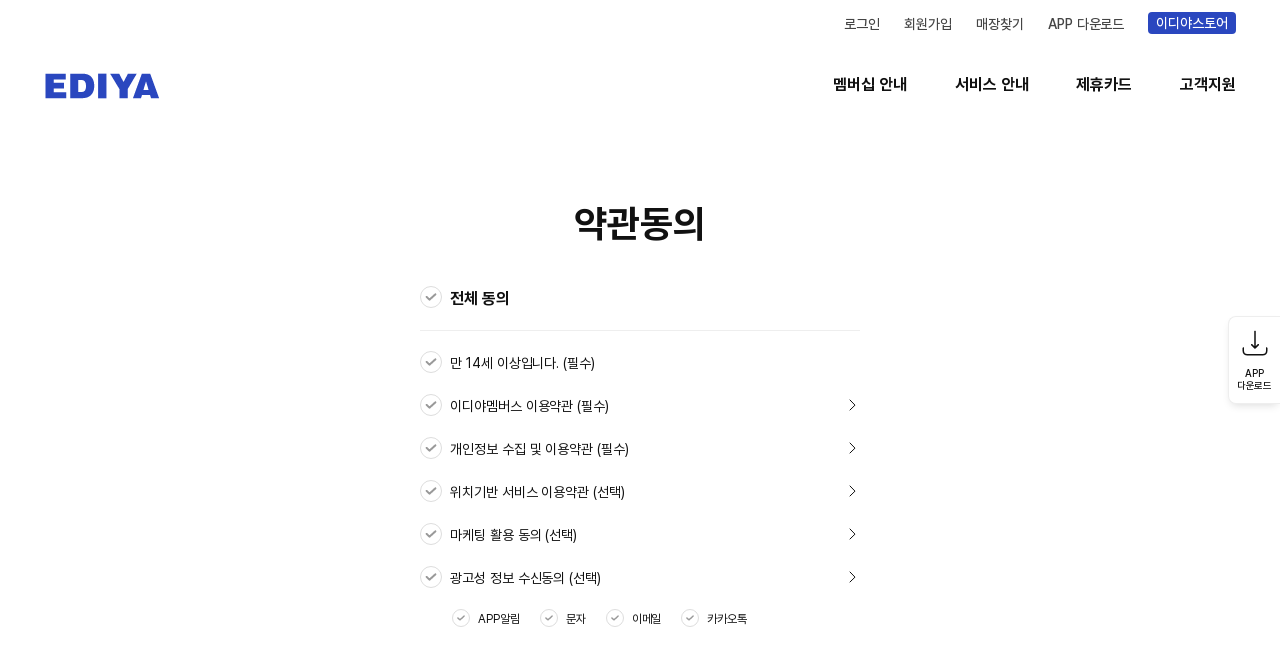

--- FILE ---
content_type: text/html;charset=UTF-8
request_url: https://members.ediya.com/member/agree
body_size: 58185
content:

<!DOCTYPE html>
<html lang="ko">
<head>

    
    




<meta name="viewport" content="width=device-width, viewport-fit=cover, initial-scale=1.0, maximum-scale=1.0, minimum-scale=1.0, user-scalable=no">
<meta name="format-detection" content="telephone=no, address=no, email=no">
<meta name="apple-mobile-web-app-capable" content="yes">
<meta name="apple-mobile-web-app-status-bar-style" content="default">



<link rel="preload" href="/resources/font/Pretendard-Bold.woff" as="font" type="font/woff2" crossorigin />
<link rel="preload" href="/resources/font/Pretendard-Bold.woff2" as="font" type="font/woff2" crossorigin />

<link rel="preload" href="/resources/font/Pretendard-Medium.woff" as="font" type="font/woff2" crossorigin />
<link rel="preload" href="/resources/font/Pretendard-Medium.woff2" as="font" type="font/woff2" crossorigin />

<link rel="preload" href="/resources/font/Pretendard-Regular.woff" as="font" type="font/woff2" crossorigin />
<link rel="preload" href="/resources/font/Pretendard-Regular.woff2" as="font" type="font/woff2" crossorigin />

<link rel="preload" href="/resources/font/Pretendard-SemiBold.woff" as="font" type="font/woff2" crossorigin />
<link rel="preload" href="/resources/font/Pretendard-SemiBold.woff2" as="font" type="font/woff2" crossorigin />

<!-- Google Tag Manager -->
<script>(function(w,d,s,l,i){w[l]=w[l]||[];w[l].push({'gtm.start':
new Date().getTime(),event:'gtm.js'});var f=d.getElementsByTagName(s)[0],
j=d.createElement(s),dl=l!='dataLayer'?'&l='+l:'';j.async=true;j.src=
'https://www.googletagmanager.com/gtm.js?id='+i+dl;f.parentNode.insertBefore(j,f);
})(window,document,'script','dataLayer','GTM-P8ZLQJ5B');</script>
<!-- End Google Tag Manager -->


<link rel="stylesheet" href="/resources/css/lib/jquery-ui.min.css"/>
<link rel="stylesheet" href="/resources/css/lib/swiper-bundle.min.css"/>
<link rel="stylesheet" href="/resources/css/setting.css?ver=1"/>
<link rel="stylesheet" href="/resources/css/ui.common.css?ver=1"/>


<script type="text/javascript" src="/resources/js/lib/jquery-3.6.0.min.js"></script>
<script type="text/javascript" src="/resources/js/lib/jquery-ui.min.js"></script>
<script type="text/javascript" src="/resources/js/lib/swiper-bundle.min.js"></script>
<script type="text/javascript" src="/resources/js/ui.common.js?ver=1"></script>

<script type="text/javascript" src="/resources/js/common.js?ver=1"></script>

    <title>약관동의</title>
    <link rel="stylesheet" href="/resources/css/member.css"><!-- 회원가입/개인정보관리 CSS -->
</head>

<body>
<!-- #WRAP -->
<div id="wrap" class="member"><!-- [회원/개인정보관리 class="customer"] -->

    
    

<!-- Google Tag Manager (noscript) -->
<noscript><iframe src="https://www.googletagmanager.com/ns.html?id=GTM-P8ZLQJ5B"
height="0" width="0" style="display:none;visibility:hidden"></iframe></noscript>
<!-- End Google Tag Manager (noscript) -->


<script>

    var ua = navigator.userAgent;
    var userOs = "web";

    if ((ua.indexOf('iPhone') != -1) || (ua.indexOf('iPad') != -1) || (ua.indexOf('iPod') != -1)) {
        userOs = "iphone";
    } else if (ua.indexOf('Android') != -1) {
        userOs = "android";
    }

    function callDeeplink(viewName) {

        var isMobileCheck = false;
        var userAgent = navigator.userAgent.toLowerCase();

        // ios
        if( (userAgent.indexOf('iphone') != -1) || (userAgent.indexOf('ipad') != -1)||(userAgent.indexOf('ipod') != -1 )  || (userAgent.indexOf('applewebkit') != -1) ){
            isMobileCheck = true;
        }

        if(userAgent.indexOf('android') != -1){
            isMobileCheck = true;
        }

        if (isMobileCheck) {

            let clickedAt = (new Date()).getTime();

            if (userAgent.search("android") > -1) {
                currentOS = "android";

                location.href = "ediya://deeplink?viewType=N&" + viewName + "=coupon";
                setTimeout(function () {
                    if ((new Date()).getTime() - clickedAt > 7000) {
                        location.href = "https://play.google.com/store/apps/details?id=com.ediya.coupon&hl=ko&gl=US"; // 애플 앱스토어 > 이디야 멤버스 설치 페이지로 수정
                    }
                }, 7000);

            } else if ((userAgent.search("iphone") > -1) || (userAgent.search("ipod") > -1) || (userAgent.search("ipad") > -1) || (userAgent.search("applewebkit") > -1)) {
                currentOS = "ios";

                location.href = "ediya://deeplink?viewType=N&viewName=" + viewName;
                setTimeout(function () {
                    if ((new Date()).getTime() - clickedAt > 7000) {
                        location.href = "https://apps.apple.com/kr/app/%EC%9D%B4%EB%94%94%EC%95%BC%EB%A9%A4%EB%B2%84%EC%8A%A4/id1129166701"; // 애플 앱스토어 > 이디야 멤버스 설치 페이지로 수정
                    }
                }, 7000);

            } else {
                currentOS = "else";
                alert("지원하지 않는 모바일 운영체제 입니다.");
            }

        } else {
            alert("모바일 환경이 아닙니다.");
        }
    }

    function appDownloadPopup() {
        $('#appDownloadPopup').show();
        $('body').addClass('dim');
    }

    function appDownloadCheck() {
        if (userOs == 'iphone') {
            window.open("https://apps.apple.com/kr/app/%EC%9D%B4%EB%94%94%EC%95%BC%EB%A9%A4%EB%B2%84%EC%8A%A4/id1129166701");
        } else if (userOs == 'android') {
            window.open("https://play.google.com/store/apps/details?id=com.ediya.coupon&hl=ko&gl=US");
        }
    }

    function couponRegistPopup() {
        $("#couponRegistPopup").show();
        $('body').addClass('dim');

        // 초기화
        $("#couponNum").val('');
        $(".form_txt").removeClass("wrn");
        $("#couponRegistBtn").prop("disabled", true);

        $('#couponNumDel').hide();
        $('#couponNumDel').css('opacity', '0');

    }


    function couponNumInput() {
        if ($("#couponNum").val() != "") {
            $("#couponRegistBtn").prop("disabled", false);
            $('#couponNumDel').show();
            $('#couponNumDel').css('opacity', '1');
        } else {
            $('#couponNumDel').hide();
            $('#couponNumDel').css('opacity', '0');
            $("#couponRegistBtn").prop("disabled", true);
        }
    }

    function couponNumDelBtn() {
        $("#couponNum").val('');
        $('#couponNumDel').hide();
        $('#couponNumDel').css('opacity', '0');
        $("#couponRegistBtn").prop("disabled", true);
    }

    $(document).on("click", "#couponRegistBtn", function () {
        if ($(this).prop("disabled") == false) {
            // console.log("couponRegistBtn enabled");
            $.ajax({
                type: 'post',
                url: '/couponRegist/regist',
                data: JSON.stringify({'pinNum': $('#couponNum').val()}),
                dataType: 'json',
                contentType: 'application/json',
                success: function (result) {
                    console.log(result)
                    if (result.result.code == "E0000") {
                        $(".form_txt").removeClass("wrn");
                        // 팝업 호출
                        $("#couponRegistPopup").hide();
                        $("#couponRegistCompletePopup").show();

                    } else {
                        // 에러메시지 노출
                        //alert(result.result.message);
                        $(".form_txt").addClass("wrn");
                        $("#couponNumMsg").text("쿠폰정보를 찾을 수 없습니다.");

                    }
                },
                error: function () {
                    alert("에러가 발생했습니다. 다시 시도바랍니다.");
                }
            });
        }

    });

    function ediyaCardRegistPopup() {
        $("#ediyaCardRegistPopup").show();
        $('body').addClass('dim');

        // 초기화
        $("#ediyaCardNum").val('');
        $("#ediyaPinNum").val('');
        $(".form_txt").removeClass("wrn");
        $("#ediyaCardRegistBtn").prop("disabled", true);

        $('#ediyaCardNumDel').hide();
        $('#ediyaCardNumDel').css('opacity', '0');
        $('#ediyaPinNumDel').hide();
        $('#ediyaPinNumDel').css('opacity', '0');
    }

    function ediyaCardNumInput() {


        if ($("#ediyaCardNum").val() != "") {

            $('#ediyaCardNumDel').show();
            $('#ediyaCardNumDel').css('opacity', '1');

            // 16자리 이상 입력 안되도록 처리
            $($("#ediyaCardNum").val($("#ediyaCardNum").val().substring(0,16)));
        } else {

            $('#ediyaCardNumDel').hide();
            $('#ediyaCardNumDel').css('opacity', '0');
        }

        ediyaCardValidCheck();
    }

    function ediyaCardNumDelBtn() {
        $("#ediyaCardNum").val('');
        $('#ediyaCardNumDel').hide();
        $('#ediyaCardNumDel').css('opacity', '0');
        $("#ediyaCardRegistBtn").prop("disabled", true);
        ediyaCardValidCheck();
    }

    function ediyaPinNumInput() {
        if ($("#ediyaPinNum").val() != "") {

            $('#ediyaPinNumDel').show();
            $('#ediyaPinNumDel').css('opacity', '1');

            // 16자리 이상 입력 안되도록 처리
            $($("#ediyaPinNum").val($("#ediyaPinNum").val().substring(0,8)));
        } else {
            $('#ediyaPinNumDel').hide();
            $('#ediyaPinNumDel').css('opacity', '0');
        }

        ediyaCardValidCheck();
    }

    function ediyaPinNumDelBtn() {
        $("#ediyaPinNum").val('');
        $('#ediyaPinNumDel').hide();
        $('#ediyaPinNumDel').css('opacity', '0');
        $("#ediyaCardRegistBtn").prop("disabled", true);
        ediyaCardValidCheck();
    }

    function ediyaCardValidCheck(){
        if($("#ediyaCardNum").val() != "" && $("#ediyaPinNum").val() != ""){
            $("#ediyaCardRegistBtn").prop("disabled", false);
        }else{
            $("#ediyaCardRegistBtn").prop("disabled", true);
        }
    }

    $(document).on("click", "#ediyaCardRegistBtn", function () {
        if ($(this).prop("disabled") == false) {
            // console.log("couponRegistBtn enabled");
            $.ajax({
                type: 'post',
                url: '/ediyaCardRegist/regist',
                data: JSON.stringify({'cardNum': $('#ediyaCardNum').val() , 'pinNum': $('#ediyaPinNum').val()}),
                dataType: 'json',
                contentType: 'application/json',
                success: function (result) {
                    console.log(result)
                    if (result.result.code == "E0000") {
                        $(".form_txt").removeClass("wrn");
                        // 팝업 호출
                         $("#ediyaCardRegistPopup").hide();
                        $("#ediyaCardRegistCompletePopup").show();

                    } else {
                        // 에러메시지 노출
                        //alert(result.result.message);
                        $(".form_txt").addClass("wrn");
                        // 에러메시지 유형에 따라 노출 처리!
                     //   $("#couponNumMsg").text(result.result.message);

                    }
                },
                error: function () {
                    alert("에러가 발생했습니다. 다시 시도바랍니다.");
                }
            });
        }

    });


</script>

<!-- #header -->
<header id="header">
    <!-- #PC_HEADER -->
    <section class="header">
        <!-- 헤더상단영역 -->
        <div class="head_top">
            <!-- 멤버십정보 -->
            <div class="top_inner">
                

                <!-- 로그인전 -->
                <!-- <div class="util_menu">
                    <a href="#none">로그인</a>
                    <a href="#none">회원가입</a>
                    <a href="#none">매장찾기</a>
                    <a href="#none">APP 다운로드</a>
                    <a href="#none" target="_blank" class="mall">이디야몰</a>
                </div> -->
                <!--// 로그인전 -->

                <!-- 로그인후 -->
                <div class="util_menu">
                    
                    
                        <a href="/member/login">로그인</a>
                        <a href="/member/registerForm">회원가입</a>
                    

                    <a href="/store">매장찾기</a>
                    <a href="#none" onclick="appDownloadPopup();">APP 다운로드</a>
                    
                    <a href="https://ediyastore.com/index.html" target="_blank" class="mall">이디야스토어</a>
                </div>
                <!--// 로그인후 -->
            </div>
            <!--// 멤버십정보 -->
        </div>
        <!--// 헤더상단영역 -->

        <!-- GNB영역 -->
        <div class="gnb_area">
            <div class="gnb_wrap">
                <!-- 로고 -->
                <h1 class="logo">
                    <a href="/"><span class="blind">EDIYA COFFEE</span></a>
                </h1>
                <!--// 로고 -->

                <!-- GNB -->
                <nav class="gnb">
                    <ul>
                        <li  >
                            <a href="/guide/membership" class="depth_01">멤버십 안내</a>
                        </li>
                        <li  >
                            <a href="/guide/service" class="depth_01">서비스 안내</a>
                        </li>

                        <li  >
                            <a href="/contents/hanacard" class="depth_01">제휴카드</a>
                        </li>

                        <li  >
                            <a href="/support/faq" class="depth_01">고객지원</a>
                            <div class="sub_wrap">
                                <ul>
                                    <li>
                                        <a href="/support/faq" class="depth_02">자주 하는 질문</a>
                                    </li>
                                    <li>
                                        <a href="/support/oneOnOne/request" class="depth_02">1:1 문의</a>
                                    </li>
                                    <li>
                                        <a href="/support/notice" class="depth_02">공지사항</a>
                                    </li>
                                    <li>
                                        <a href="/support/terms/list" class="depth_02">이용약관</a>
                                    </li>
                                </ul>
                            </div>
                        </li>
                    </ul>
                </nav>
                <!--// GNB -->
            </div>
        </div>

        <div class="gnb_bg"></div>
        <!--// GNB영역 -->
    </section>
    <!--// #PC_HEADER -->

    <!-- #M_HEADER -->
    <section class="m_header">
        <!-- 로고 -->
        <h1 class="logo">
            <a href="/"><span class="blind">EDIYA COFFEE</span></a>
        </h1>
        <!--// 로고 -->

        <!-- 햄버거버튼 -->
        <div class="gnb_ctrl">
            <button type="button" class="btn_nav">
                <span class="line"></span>
                <span class="line"></span>
                <span class="line"></span>
                <span class="blind">모바일 GNB메뉴 열기/닫기 버튼</span>
            </button>
        </div>
        <!--// 햄버거버튼 -->

        <!-- 모바일 GNB영역 -->
        <div class="m_gnb_area">
            <!-- 유틸메뉴 -->
            <div class="m_util_menu">
                
                    <a href="/member/login">로그인</a>
                

                
                <a href="#none" onclick="appDownloadPopup();">APP 다운로드</a>
            </div>
            <!--// 유틸메뉴 -->

            <!-- 모바일 GNB 스크롤영역 -->
            <div class="m_gnb_scroll">
                <!-- 2022-12-15_수정 -->
                <!-- 로그인전 -->
                
                    <div class="m_logout">
                        <p class="login_txt">로그인 하고 EDIYA만의<br>풍부한 혜택을 누려보세요.</p>
                    </div>
                
                <!--// 로그인전 -->

                <!-- 로그인후 -->
                
                <!--// 로그인후 -->
                <!--// 2022-12-15_수정 -->

                <!-- GNB mobile -->
                <nav class="m_gnb_wrap">
                    <div class="menu_wrap">
                        <div class="sub_wrap">
                            <a href="/guide/membership" class="menu_link">멤버십 안내</a>
                        </div>
                    </div>
                    <div class="menu_wrap">
                        <div class="sub_wrap">
                            <a href="/guide/service" class="menu_link">서비스 안내</a>
                        </div>
                    </div>
                    <div class="menu_wrap">
                        <div class="sub_wrap">
                            <a href="/partnership/partnership" class="menu_link">제휴카드</a>
                        </div>
                    </div>

                    <div class="menu_wrap">
                        <a href="#none" class="menu_tit">고객지원</a>
                        <div class="sub_wrap">
                            <a href="/support/faq" class="menu_link">자주 하는 질문</a><!-- 2022-12-07_수정 -->
                            <a href="/support/notice" class="menu_link">공지사항</a>
                            <a href="/support/oneOnOne/request" class="menu_link">1:1 문의하기</a>
                            <a href="/support/oneOnOne/list" class="menu_link">1:1 문의내역</a>
                            <a href="/support/terms/list" class="menu_link">이용약관</a>
                        </div>
                    </div>
                    <!-- 2023-05-12_수정 -->
                    
                    <!--// 2023-05-12_수정 -->
                    <div class="menu_wrap">
                        <a href="#none" class="menu_tit">마이페이지</a>
                        <div class="sub_wrap">
                            <a href="/member/checkPasswordForm" class="menu_link">회원정보 수정</a><!-- 2022-12-14_수정 -->
                        </div>
                    </div>
                </nav>
                <!--// GNB -->

                <!-- 버튼 -->
                <div class="btn_wrap">
                    <a href="/store" class="btn bg_gray h_40"><!-- 버튼 비활성화 class="inactv" 추가 -->
                        <span>매장찾기</span>
                    </a>
                    <a href="https://ediyastore.com/index.html" target="_blank" class="btn main h_40">
                        <!-- 버튼 비활성화 class="inactv" 추가 -->
                        <span>이디야스토어</span>
                    </a>
                </div>
                <!--// 버튼 -->
            </div>
            <!--// 모바일 GNB 스크롤영역 -->
        </div>
        <!--// 모바일 GNB영역 -->
    </section>
    <!--// #M_HEADER -->
</header>
<!--// #header -->

    <!--// #header -->

    <!-- #CONTAINER -->
    <div id="container">
        <!-- #CONTENTS -->
        <div id="contents">

            <!-- 본인인증 서비스 팝업을 호출하기 위해서는 다음과 같은 form이 필요합니다. -->
            <form name="form_popup" method="post">
                <!-- 필수 데이타로, 누락하시면 안됩니다. -->
                <input type="hidden" name="m" value="checkplusSerivce">
                <input type="hidden" id="EncodeData" name="EncodeData" value=""/>
                <input type="hidden" name="baseUri" value="">
            </form>

            <!-- 회원가입:약관동의 -->

            <form id="form" name="checkForm" method="post" action="/member/memberInsertForm">
                <input type="hidden" id="selfAuthResult" name="selfAuthResult" value=""/>
                <input type="hidden" id ="resetEmail" name="resetEmail" value="" />
                <input type="hidden" id ="resetPassword" name="resetPassword" value="" />
                <input type="hidden" id ="accessToken" name="accessToken" value="" />
                <div class="sub">
                    <div class="wd_mem">
                        <!-- 타이틀 -->
                        <div class="sub_tit_area">
                            <h2 class="title">약관동의</h2>
                            
                        </div>
                        <!--// 타이틀 -->
                        <div class="terms_chk_wrap">
                            <!-- 전체동의 -->
                            <div class="chk_all">
                                <label class="form_chk">
                                    <input type="checkbox" id="checkAll">
                                    <i class="icon"></i>
                                    <strong class="txt">전체 동의</strong>
                                </label>
                            </div>
                            <!--// 전체동의 -->
                            <!-- 약관 리스트 -->
                            <div class="poli_li_wrap">
                                
                                    <div class="poli_wrap ">
                                        <label class="form_chk">
                                            <input type="checkbox" class="checkAll mandatory" name="termsAgreeList" value="100014">
                                            <i class="icon"></i>
                                            <span class="txt">
                                                만 14세 이상입니다.
                                                
                                                    (필수)
                                                    
                                                
                                            </span>
                                        </label>
                                        
                                        
                                    </div>
                                
                                    <div class="poli_wrap ">
                                        <label class="form_chk">
                                            <input type="checkbox" class="checkAll mandatory" name="termsAgreeList" value="100001">
                                            <i class="icon"></i>
                                            <span class="txt">
                                                이디야멤버스 이용약관
                                                
                                                    (필수)
                                                    
                                                
                                            </span>
                                        </label>
                                        
                                            <a href="#none" class="btn_policy" onclick="openTermPop('100001');">
                                                <i class="i_16 arr_right"></i>
                                                <span class="blind">약관 보기</span>
                                            </a>
                                        
                                        
                                    </div>
                                
                                    <div class="poli_wrap ">
                                        <label class="form_chk">
                                            <input type="checkbox" class="checkAll mandatory" name="termsAgreeList" value="100002">
                                            <i class="icon"></i>
                                            <span class="txt">
                                                개인정보 수집 및 이용약관
                                                
                                                    (필수)
                                                    
                                                
                                            </span>
                                        </label>
                                        
                                            <a href="#none" class="btn_policy" onclick="openTermPop('100002');">
                                                <i class="i_16 arr_right"></i>
                                                <span class="blind">약관 보기</span>
                                            </a>
                                        
                                        
                                    </div>
                                
                                    <div class="poli_wrap ">
                                        <label class="form_chk">
                                            <input type="checkbox" class="checkAll " name="termsAgreeList" value="100003">
                                            <i class="icon"></i>
                                            <span class="txt">
                                                위치기반 서비스 이용약관
                                                
                                                    
                                                    (선택)
                                                
                                            </span>
                                        </label>
                                        
                                            <a href="#none" class="btn_policy" onclick="openTermPop('100003');">
                                                <i class="i_16 arr_right"></i>
                                                <span class="blind">약관 보기</span>
                                            </a>
                                        
                                        
                                    </div>
                                
                                    <div class="poli_wrap ">
                                        <label class="form_chk">
                                            <input type="checkbox" class="checkAll " name="termsAgreeList" value="100006">
                                            <i class="icon"></i>
                                            <span class="txt">
                                                마케팅 활용 동의
                                                
                                                    
                                                    (선택)
                                                
                                            </span>
                                        </label>
                                        
                                            <a href="#none" class="btn_policy" onclick="openTermPop('100006');">
                                                <i class="i_16 arr_right"></i>
                                                <span class="blind">약관 보기</span>
                                            </a>
                                        
                                        
                                    </div>
                                
                                    <div class="poli_wrap poli_mktg">
                                        <label class="form_chk">
                                            <input type="checkbox" class="checkAll " name="termsAgreeList" value="100007">
                                            <i class="icon"></i>
                                            <span class="txt">
                                                광고성 정보 수신동의
                                                
                                                    
                                                    (선택)
                                                
                                            </span>
                                        </label>
                                        
                                            <a href="#none" class="btn_policy" onclick="openTermPop('100007');">
                                                <i class="i_16 arr_right"></i>
                                                <span class="blind">약관 보기</span>
                                            </a>
                                        
                                        
                                            <!-- 광고성 정보 수신동의 -->
                                            <div class="chk_set">
                                                <label class="form_chk small">
                                                    <input type="checkbox" class="checkAll advertising" id="pushAcceptYn" name="pushAcceptYn"> <!-- 100008 -->
                                                    <i class="icon"></i>
                                                    <span class="txt">APP알림</span>
                                                </label>
                                                <label class="form_chk small">
                                                    <input type="checkbox" class="checkAll advertising" id="smsAcceptYn" name="smsAcceptYn"> <!-- 100009 -->
                                                    <i class="icon"></i>
                                                    <span class="txt">문자</span>
                                                </label>
                                                <label class="form_chk small">
                                                    <input type="checkbox" class="checkAll advertising" id="emailAcceptYn" name="emailAcceptYn"> <!-- 100010 -->
                                                    <i class="icon"></i>
                                                    <span class="txt">이메일</span>
                                                </label>
                                                <label class="form_chk small">
                                                    <input type="checkbox" class="checkAll advertising" id="kakaoAcceptYn" name="kakaoAcceptYn"> <!-- 100011 -->
                                                    <i class="icon"></i>
                                                    <span class="txt">카카오톡</span>
                                                </label>
                                            </div>
                                        
                                    </div>
                                
                            </div>
                            <!--// 약관 리스트 -->

                            <!-- 버튼 -->
                            <div class="btn_wrap">
                                <a href="#none" id="btnJoin" onclick="agree();" class="btn main inactv">
                                    <!-- 버튼 비활성화 class="inactv" 추가 -->
                                    <span>다음</span>
                                </a>
                            </div>
                            <!--// 버튼 -->
                        </div>
                    </div>
                </div>
            </form>
            <!--// 회원:약관동의 -->
        </div>
        <!--// #CONTENTS -->
    </div>
    <!--// #CONTAINER -->

    <!-- app다운로드 -->
    
<aside class="app_down">
	<a href="#none" onclick="appDownloadPopup();" class="btn_down">
		<i class="icon_down"></i>
		<span>APP<br>다운로드</span>
	</a>
</aside>
<!-- APP 다운로드 팝업 -->
<section class="alert_pop alert_big_pop app_dl_pop" id="appDownloadPopup" style="display:none"><!-- 팝업open : style="display:block;" 추가 -->
	<!-- 헤더 -->
	<header class="head">
		<!-- 타이틀 -->
		<h1 class="tit">APP 다운로드</h1>
		<!--// 타이틀 -->

		<!-- 닫기 -->
		<a href="#none" class="closed">
			<i class="i_pop_close"></i>
			<span class="blind">팝업 닫기</span>
		</a>
		<!--// 닫기 -->
	</header>
	<!--// 헤더 -->

	<!-- 컨텐츠 -->
	<div class="cotn">
		<!-- 회원가입혜택 -->
		<div class="benefit_wrap">
			<!-- 2023-03-13_수정 -->
			<p>이디야 APP에서 다양한 혜택을 경험해보세요.</p>
			<!--// 2023-03-13_수정 -->
		</div>
		<!--// 회원가입혜택 -->

		<!-- QR코드 -->
		<div class="qr_area">
			<!-- aos -->
			<div class="qr_box aos">
				<div class="qr_code">
					
					<a href='http://m.site.naver.com/15zle'>
						<img src='https://qrcodethumb-phinf.pstatic.net/20230201_32/1675216694463cHU7R_PNG/15zle.png'/>
					</a>
				</div>
				<p class="os">Android</p>
			</div>
			<!--// aos -->

			<!-- ios -->
			<div class="qr_box ios">
				<div class="qr_code">
					<a href='http://m.site.naver.com/15zlF'>
						<img src='https://qrcodethumb-phinf.pstatic.net/20230201_38/1675216833174E6VqC_PNG/15zlF.png'/>
					</a>
				</div>
				<p class="os">IOS</p>
			</div>
			<!--// ios -->
		</div>
		<!--// QR코드 -->
	</div>
	<!--// 컨텐츠 -->

	<!-- 버튼 -->
	<div class="btn_pop btn_wrap">
		<a href="#none" class="btn main" onclick="appDownloadCheck();">
			<i class="icon_down"></i>
			<span>APP 다운받기</span>
		</a>
	</div>
	<!--// 버튼 -->
</section>
<!--// APP 다운로드 팝업 -->


<!-- 팝업 -->
<section class="alert_pop regst_copn" id="couponRegistPopup" style="display:none"><!-- 쿠폰등록class="regst_copn" --><!-- 팝업open : style="display:block;" 추가 -->
	<!-- 헤더 -->
	<header class="head">
		<!-- 타이틀 -->
		<h1 class="tit">쿠폰 등록</h1>
		<!--// 타이틀 -->

		<!-- 닫기 -->
		<a href="#none" class="closed">
			<i class="i_pop_close"></i>
			<span class="blind">팝업 닫기</span>
		</a>
		<!--// 닫기 -->
	</header>
	<!--// 헤더 -->

	<!-- 컨텐츠 -->
	<div class="cotn">
		<!-- 쿠폰등록 -->
		<section class="regst_cotn">
			<h2 class="tit">쿠폰번호를 입력해 주세요.</h2>
			<div class="form_txt"><!-- 에러 메세지 노출 class="wrn" 추가 -->
				<div class="txt">
					<input type="text" placeholder="" id="couponNum" onkeyup="couponNumInput();">
					<button type="button" class="btn_del" id="couponNumDel" onclick="couponNumDelBtn();">
						<span class="blind">입력텍스트삭제</span>
					</button>
				</div>
				<div class="msg_wrap">
					<p class="form_msg" id="couponNumMsg">쿠폰정보를 찾을 수 없습니다.</p>
				</div>
			</div>
			<p class="info_txt">이디야멤버스외 구입채널(ex. 카카오톡 등)에서 발급된 쿠폰의 경우 이디야멤버스 APP에 등록이 불가합니다.</p>
		</section>
		<!--// 쿠폰등록 -->
	</div>
	<!--// 컨텐츠 -->

	<!-- 버튼 -->
	<div class="btn_pop btn_wrap">
		<button type="button" class="btn main" id="couponRegistBtn" disabled><!-- 쿠폰번호등록후 disabled 삭제 -->
			<span>등록하기</span>
		</button>
	</div>
	<!--// 버튼 -->
</section>
<!--// 팝업 -->


<section class="alert_pop regst_card" id="ediyaCardRegistPopup" style="display:none"><!-- 카드등록class="regst_card" --><!-- 팝업open : style="display:block;" 추가 -->
	<!-- 헤더 -->
	<header class="head">
		<!-- 타이틀 -->
		<h1 class="tit">이디야카드 등록</h1>
		<!--// 타이틀 -->

		<!-- 닫기 -->
		<a href="#none" class="closed">
			<i class="i_pop_close"></i>
			<span class="blind">팝업 닫기</span>
		</a>
		<!--// 닫기 -->
	</header>
	<!--// 헤더 -->

	<!-- 컨텐츠 -->
	<div class="cotn">
		<!-- 카드등록 -->
		<section class="regst_cotn">
			<div class="form_txt   "><!-- 에러 메세지 노출 class="wrn" 추가 -->
				<div class="tit_field">
					<p>
						<span>이디야카드 번호</span>
					</p>
				</div>
				<div class="txt">
					<input type="tel" placeholder="숫자 15~16자리를 입력해 주세요." id="ediyaCardNum" onkeyup="ediyaCardNumInput();">
					<button type="button" class="btn_del" id="ediyaCardNumDel" onclick="ediyaCardNumDelBtn();">
						<span class="blind">입력텍스트삭제</span>
					</button>
				</div>
				<div class="msg_wrap">
					<p class="form_msg">이디야카드 번호를 확인해 주세요.</p>
				</div>
			</div>
			<div class="form_txt"><!-- 에러 메세지 노출 class="wrn" 추가 -->
				<div class="tit_field">
					<p>
						<span>PIN 번호</span>
					</p>
				</div>
				<div class="txt">
					<input type="tel" placeholder="숫자 7~8자리를 입력해 주세요." id="ediyaPinNum" onkeyup="ediyaPinNumInput();">
					<button type="button" class="btn_del" id="ediyaPinNumDel" onclick="ediyaPinNumDelBtn();">
						<span class="blind">입력텍스트삭제</span>
					</button>
				</div>
				<div class="msg_wrap">
					<p class="form_msg">PIN 번호를 확인해 주세요.</p>
				</div>
			</div>
		</section>
		<!--// 카드등록 -->
	</div>
	<!--// 컨텐츠 -->

	<!-- 버튼 -->
	<div class="btn_pop btn_wrap">
		<button type="button" class="btn main" id="ediyaCardRegistBtn" disabled><!-- 쿠폰번호등록후 disabled 삭제 -->
			<span>나의 카드 등록하기</span>
		</button>
	</div>
	<!--// 버튼 -->
</section>


<section class="alert_pop alert_big_pop regst_done" id="couponRegistCompletePopup" style="display:none;"><!-- 쿠폰등록완료class="regst_done" --><!-- 팝업open : style="display:block;" 추가 -->
	<!-- 헤더 -->
	<header class="head">
		<!-- 타이틀 -->
		<h1 class="tit">쿠폰이 등록되었습니다.</h1>
		<!--// 타이틀 -->

		<!-- 닫기 -->
		<a href="#none" class="closed">
			<i class="i_pop_close"></i>
			<span class="blind">팝업 닫기</span>
		</a>
		<!--// 닫기 -->
	</header>
	<!--// 헤더 -->

	<!-- 컨텐츠 -->
	<div class="cotn">
		<p class="txt">등록된 쿠폰은 전체메뉴 &gt; 쿠폰 에서 확인 가능합니다.</p>

		<!-- QR코드 -->
		<div class="qr_area">
			<!-- aos -->
			<div class="qr_box aos">
				<div class="qr_code">
					<a href="http://m.site.naver.com/15zle">
						<img src="https://qrcodethumb-phinf.pstatic.net/20230201_32/1675216694463cHU7R_PNG/15zle.png" alt="">
					</a>
				</div>
				<p class="os">Android</p>
			</div>
			<!--// aos -->

			<!-- ios -->
			<div class="qr_box ios">
				<div class="qr_code">
					<a href="http://m.site.naver.com/15zlF">
						<img src="https://qrcodethumb-phinf.pstatic.net/20230201_38/1675216833174E6VqC_PNG/15zlF.png" alt="">
					</a>
				</div>
				<p class="os">IOS</p>
			</div>
			<!--// ios -->
		</div>
		<!--// QR코드 -->
	</div>
	<!--// 컨텐츠 -->

	<!-- 버튼 -->
	<div class="btn_pop btn_wrap">
		<a href="#none" class="btn main" onclick="callDeeplink('coupon');">
			<span>APP 실행하기</span>
		</a>
	</div>
	<!--// 버튼 -->
</section>


<section class="alert_pop alert_big_pop regst_done" id="ediyaCardRegistCompletePopup" style="display:none;"><!-- 쿠폰등록완료class="regst_done" --><!-- 팝업open : style="display:block;" 추가 -->
	<!-- 헤더 -->
	<header class="head">
		<!-- 타이틀 -->
		<h1 class="tit">카드가 등록되었습니다.</h1>
		<!--// 타이틀 -->

		<!-- 닫기 -->
		<a href="#none" class="closed">
			<i class="i_pop_close"></i>
			<span class="blind">팝업 닫기</span>
		</a>
		<!--// 닫기 -->
	</header>
	<!--// 헤더 -->

	<!-- 컨텐츠 -->
	<div class="cotn">
		<p class="txt">등록된 카드는 전체메뉴 &gt; 이디야카드월렛 에서 확인 가능합니다.</p>

		<!-- QR코드 -->
		<div class="qr_area">
			<!-- aos -->
			<div class="qr_box aos">
				<div class="qr_code">
					<a href="http://m.site.naver.com/15zle">
						<img src="https://qrcodethumb-phinf.pstatic.net/20230201_32/1675216694463cHU7R_PNG/15zle.png" alt="">
					</a>
				</div>
				<p class="os">Android</p>
			</div>
			<!--// aos -->

			<!-- ios -->
			<div class="qr_box ios">
				<div class="qr_code">
					<a href="http://m.site.naver.com/15zlF">
						<img src="https://qrcodethumb-phinf.pstatic.net/20230201_38/1675216833174E6VqC_PNG/15zlF.png" alt="">
					</a>
				</div>
				<p class="os">IOS</p>
			</div>
			<!--// ios -->
		</div>
		<!--// QR코드 -->
	</div>
	<!--// 컨텐츠 -->

	<!-- 버튼 -->
	<div class="btn_pop btn_wrap">
		<a href="#none" class="btn main" onclick="callDeeplink('wallet');">
			<span>APP 실행하기</span>
		</a>
	</div>
	<!--// 버튼 -->
</section>
    <!--// app다운로드 -->

    <!-- #FOOTER -->
    
<!-- #FOOTER -->
	<footer id="footer">
	<div class="cotn">
		<!-- foot링크 -->
		<div class="fnb">
			<!-- 약관링크 -->
			<div class="foot_link">
				<div class="link_wrap">
					
					<a href="/support/terms/detail/100001">이디야멤버스 이용약관</a>
				</div>
				<div class="link_wrap">
					<a href="/support/terms/detail/100004" class="privacy">개인정보처리방침</a>
					<a href="/support/terms/detail/100003">위치기반 서비스 이용약관</a>
				</div>
			</div>
			<!--// 약관링크 -->

			<!-- sns -->
			<div class="sns">
				<a href="https://www.instagram.com/ediya.coffee/" class="insta" target="_blank">
					<span class="blind">instagram</span>
				</a>
				<a href="https://www.youtube.com/channel/UCK45lxAV_92LqR2DcQCP8Qg?view_as=subscriber" class="ytb" target="_blank">
					<span class="blind" >youtube</span>
				</a>
				<a href="https://www.facebook.com/iEDIYA" class="fb" target="_blank">
					<span class="blind" >facebook</span>
				</a>
			</div>
			<!--// sns -->
		</div>
		<!--// foot링크 -->

		<!-- 기본정보 -->
		<div class="corp_info">
			<h2 class="logo">
				<figure class="img">
					<img src="/resources/images/common/footer_logo.svg" alt="EDIYA COFFEE">
				</figure>
			</h2>
			<div class="info_wrap">
				<div class="txt_cotn">
					<div class="txt">
						<p class="logo_txt">(주)이디야</p><!-- 2023-02-17_수정 -->
						<address>서울특별시 강남구 논현로 636 이디야빌딩(서울특별시 강남구 논현동 221-17)</address>
						<p>TEL : 02-543-6467</p>
						<p>FAX : 02-543-7191</p>
					</div>
					<div class="txt">
						<p>사업자등록번호 : 107-86-16302</p>
						<p>통신판매업 신고 : 강남 제 002519호</p>
						<p>대표이사 : 조규동</p>
					</div>
					<div class="txt">
						<p class="copyright">&#9426; 2023 EDIYA COFFEE COMPANY.ALL RIGHTS RESERVED</p>
					</div>
				</div>
				<div class="ccm">
					<figure class="img">
						<img src="/resources/images/common/footer_ccm.svg" alt="국내 커피업계 최초 소비자중심경영 인증">
					</figure>
				</div>
			</div>
		</div>
		<!--// 기본정보 -->

		<!-- 탑버튼 -->
		<div class="go_top">
			<a href="#none"><span class="blind">상단으로 이동</span></a>
		</div>
		<!--// 탑버튼 -->
	</div>
</footer>
	<!--// #FOOTER -->
    <!--// #FOOTER -->


</div>
<!--// #WRAP -->
<!-- 팝업 -->

<!-- 팝업 Ok -->
<section class="alert_pop" id="popupOk" style="display:none"><!-- 팝업open : style="display:block;" 추가 -->
	<!-- 헤더 -->
	<header class="head">
		<!-- 타이틀 -->
		<h1 class="tit">회원탈퇴 실패</h1>
		<!--// 타이틀 -->

		<!-- 닫기 -->
		<a href="#none" class="closed" id="closeBtn">
			<i class="i_pop_close"></i>
			<span class="blind">팝업 닫기</span>
		</a>
		<!--// 닫기 -->
	</header>
	<!--// 헤더 -->

	<!-- 컨텐츠 -->
	<div class="cotn">
		<p class="txt">필수항목에 대한 정보 제공 동의가 이루어지지 않아, 간편 회원가입이 불가합니다.본인인증이 실패하였습니다. 다시 시도해 주세요.</p>
	</div>
	<!--// 컨텐츠 -->

	<!-- 버튼 -->
	<div class="btn_pop btn_wrap">
		<a href="#none" class="btn main" id="okLink">
			<span id="okText">확인</span>
		</a>
	</div>
	<!--// 버튼 -->
</section>
<!--// 팝업 -->

<!-- 팝업 Confirm-->
<section class="alert_pop" id="popupConfirm" style="display:none"><!-- 팝업open : style="display:block;" 추가 -->
	<!-- 헤더 -->
	<header class="head">
		<!-- 타이틀 -->
		<h1 class="tit">회원탈퇴 실패</h1>
		<!--// 타이틀 -->

		<!-- 닫기 -->
		<a href="#none" class="closed">
			<i class="i_pop_close"></i>
			<span class="blind">팝업 닫기</span>
		</a>
		<!--// 닫기 -->
	</header>
	<!--// 헤더 -->

	<!-- 컨텐츠 -->
	<div class="cotn">
		<p class="txt">필수항목에 대한 정보 제공 동의가 이루어지지 않아, 간편 회원가입이 불가합니다.본인인증이 실패하였습니다. 다시 시도해 주세요.</p>
	</div>
	<!--// 컨텐츠 -->

	<!-- 버튼 -->
	<div class="btn_pop btn_wrap">
		<a href="#none" class="btn bg_gray" id="cancelLink">
			<span id="cancelText">취소</span>
		</a>
		<a href="#none" class="btn main" id="okLink">
			<span id="okText">확인</span>
		</a>
	</div>
	<!--// 버튼 -->
</section>
<!--// 팝업 -->

<!-- 팝업:Big -->
<section class="alert_pop alert_big_pop term_detail_pop" style="display:none;">
    <!-- 팝업open : style="display:block;" 추가 --><!-- 이용약관 상세 팝업 class="term_detail_pop"추가 -->
    <!-- 헤더 -->
    <header class="head">
        <!-- 타이틀 -->
        <h1 class="tit" id="termsTitle"></h1>
        <!--// 타이틀 -->

        <!-- 닫기 -->
        <a href="#none" class="closed">
            <i class="i_pop_close"></i>
            <span class="blind">팝업 닫기</span>
        </a>
        <!--// 닫기 -->
    </header>
    <!--// 헤더 -->

    <!-- 컨텐츠 -->
    <div class="cotn" id="termsContent">
        <!-- 관리자 등록 영역 -->

        <!--// 관리자 등록 영역 -->
    </div>
    <!--// 컨텐츠 -->

    <!-- 버튼 -->
    <div class="btn_pop btn_wrap" style="display:flex;">
        <a href="#none" class="btn main" onclick="closeTermPop();">
            <span>확인</span>
        </a>
    </div>
    <!--// 버튼 -->
</section>
<!--// 팝업:Big -->

<script>

    var path = "";  // 본인인증 성공 정보입력페이지 이동, 본인인증 실패, 기회원 가입 알림에 따른 경로


    $(document).ready(function () {

        // 전체 동의 클릭
        $("#checkAll").click(function () {
            $(".checkAll").each(function () {
                if ($("#checkAll").prop("checked")) {
                    $(this).prop("checked", true).trigger('change');
                    $('#btnJoin').removeClass('inactv');
                } else {
                    $(this).prop("checked", false).trigger('change');
                    $('#btnJoin').addClass('inactv');
                }
            });
        });

        // 필수/선택 동의 클릭
        $("input[name=termsAgreeList]").click(function (){

            // 필수동의 체크 (모든 필수약관 동의시 다음버튼 활성화)
            if ($('.mandatory').length == $('.mandatory:checked').length) {
                $('#btnJoin').removeClass('inactv');
            } else {
                $('#btnJoin').addClass('inactv');
            }

            // 광고성 정보 수신동의(100007) 체크
            if($(this).val() == "100007"){
                if ($(this).prop("checked")) {
                    $('.advertising').prop("checked", true).trigger('change');
                } else {
                    $('.advertising').prop("checked", false).trigger('change');
                }
            }

            checkPolicyChange();
        });

        // 광고성 정보 수신동의 하위 약관 클릭
        $(".advertising").click(function () {
            if ($('.advertising:checked').length == 0) {
                $("input[name=termsAgreeList][value='100007']").prop("checked", false).trigger('change');
            } else {
                $("input[name=termsAgreeList][value='100007']").prop("checked", true).trigger('change');
            }

            checkPolicyChange();
        });
    });

    $(document).on("click", "#okLink", function () {
        if (path == 'pass') {
            $('#form').submit();
        } else if (path == 'exist') {
            location.href = "/member/login";
        } else if (path == 'fail') {
            // 팝업 닫기
            $('#popupOk').hide();
            $('body').removeClass("dim");
        } else if(path =='isNotNewPattern') {

            $("#form").attr("action", "/member/passwordResetPeriodForm");
            $("#form").submit();

        }else{
            console.log(path);
        }
    });

    // 상단 전체동의 체크 선택/해제
    function checkPolicyChange() {

        // 체크박스의 수(전체 체크 제외)와 체크박스의 체크된 수가 같은지 체크, 다를 경우 전체동의 체크 해제 처리
        if ($('.checkAll').length == $('.checkAll:checked').length) {
            $('#checkAll').prop("checked", true).trigger('change');
        } else {
            $('#checkAll').prop("checked", false).trigger('change');
        }

    }

    function agree() {

        //다음 버튼 클래스 활성화가 되었을 때에만 진행이 가능하도록 처리
        if ($('#btnJoin').hasClass('inactv') == false) {
            //
            $.ajax({
                type: 'post',
                url: '/member/checkplus_main',
                dataType: 'json',
                contentType: 'application/json',
                success: function (result) {

                    console.log(result);
                    $('#EncodeData').val(result.sencData);
                    fnPopup();
                },
                error: function () {
                    alert("error");
                }
            });
        }

        //  $('#form').submit();

    }

    function fnPopup() {

        var popup = window.open('', 'popupChk', 'width=500, height=550, top=100, left=100, fullscreen=no, menubar=no, status=no, toolbar=no, titlebar=yes, location=no, scrollbar=no');
        console.log(document.form_popup);
        document.form_popup.action = "https://nice.checkplus.co.kr/CheckPlusSafeModel/checkplus.cb";
        document.form_popup.target = "popupChk";
        document.form_popup.submit();

    }

    function goInsertForm() {
        //sefAuth 값 담아서

        var needReset = "N";

        if (needReset == "N") {
            // findEmail api 호출로, 기회원 가입여부 체크
            $.ajax({
                type: 'post',
                url: '/member/existCheck',
                data: JSON.stringify({'selfAuthResult': $('#selfAuthResult').val()}),
                dataType: 'json',
                contentType: 'application/json',
                success: function (result) {

                    //
                    if (result.result.code == 'E0806') {

                        $('#popupOk').show();
                        $('body').addClass("dim");

                        // 닫기 버튼 비노출
                        $('#closeBtn').hide();
                        // 제목 문구지정
                        $('#popupOk .tit').text('본인인증');
                        // 내용 문구 지정
                        $('#popupOk .txt').text("본인인증이 완료되었습니다.");
                        // ok 링크 지정
                        $('#popupOk #okLink').prop('href', '#');
                        // ok 문구 지정
                        $('#popupOk #okText').text("확인");

                        path = "pass";

                    } else if (result.result.code == 'E0000') {

                        // 기 가입된 유저

                        $('#popupOk').show();
                        $('body').addClass("dim");

                        // 닫기 버튼 비노출
                        $('#closeBtn').hide();
                        // 제목 문구지정
                        $('#popupOk .tit').text('본인인증');

                        if (result.data.cusEmail == null) {
                            $('#popupOk .txt').html("탈퇴 후 일주일동안 재가입이 불가합니다.");
                            $('#popupOk #okText').text("확인");
                            $('#popupOk #okLink').prop('href', '/');
                        } else {
                            $('#popupOk .txt').html("이미 가입된 아이디가 있습니다.");
                            $('#popupOk #okText').text("로그인");
                            $('#popupOk #okLink').prop('href', '/member/login');
                        }

                        // ok 링크 지정


                        path = "exist";

                    } else if(result.result.code == 'E0840') {
                        // 14세 미만 회원가입 금지
                        $('#popupOk').show();
                        $('body').addClass("dim");
                        $('#closeBtn').hide();

                        $('#popupOk .tit').text('본인인증');
                        $('#popupOk .txt').html("만 14세 미만은 회원가입이 불가합니다.");
                        $('#popupOk #okText').text("확인");
                        $('#popupOk #okLink').prop('href', '/');

                        path = 'fail';

                    } else {
                        //alert("본인인증에 실패했습니다.");
                        $('#popupOk').show();
                        $('body').addClass("dim");

                        // 닫기 버튼 비노출
                        $('#closeBtn').hide();
                        // 제목 문구지정
                        $('#popupOk .tit').text('본인인증');
                        // 내용 문구 지정
                        $('#popupOk .txt').html("본인인증에 실패하였습니다.<br/>다시 시도해주세요.");
                        // ok 링크 지정
                        $('#popupOk #okLink').prop('href', '#');
                        // ok 문구 지정
                        $('#popupOk #okText').text("확인");

                        path = "fail";

                    }
                },
                error: function () {
                    alert("error");
                }
            });
        }else{
            // reset 호출
            // 회원정보 리셋 처리

            // 약관동의항목
            let termsAgreeList = [];
            $("input[name=termsAgreeList]:checked").each(function() {
                termsAgreeList.push($(this).val());
            });

            $.ajax({
                type: 'post',
                url: '/member/resetUserInfo',
                data: JSON.stringify({
                        'email'         : $('#resetEmail').val(),
                        'password'      : $('#resetPassword').val(),
                        'selfAuthResult': $('#selfAuthResult').val(),
                        'pushAcceptYn'  : $('#pushAcceptYn').val(),
                        'smsAcceptYn'   : $('#smsAcceptYn').val(),
                        'emailAcceptYn' : $('#emailAcceptYn').val(),
                        'kakaoAcceptYn' : $('#kakaoAcceptYn').val(),
                        'termsAgreeList' : termsAgreeList
                    }),
                dataType: 'json',
                contentType: 'application/json',
                success: function (result) {
                    // 결과가 정상이면

                     if(result.result.code == 'E0860' || result.result.code == 'E0001' ){

                         $("#accessToken").val(result.data.accessToken);

                         $("#form").attr("action", "/member/passwordResetPeriodForm");
                         $("#form").submit();
                        // isNotNewPatternUserPopup();  // 확인 팝업 사용 안함

                    }else{
                        alert(result.result.message);
                    }

                },
                error: function () {
                    alert("에러가 발생했습니다. 다시 시도바랍니다.");
                }
            });
        }


        //  $('#form').submit();    // 회원가입 페이지로 이동
    }

    function openTermPop(termsTp) {
        $.ajax({
            type: 'post',
            url: '/member/termsDetail/' + termsTp,
            dataType: 'json',
            contentType: 'application/json',
            success: function (result) {
                $("body").addClass("dim");
                $(".term_detail_pop").show();
                $("#termsTitle").text(result.data.title);
                $("#termsContent").html(result.data.content);

            },
            error: function () {
                alert("error");
            }
        });
    }

    function closeTermPop() {
        $("body").removeClass("dim");
        $(".term_detail_pop").hide();
    }

    function isNotNewPatternUserPopup(){
        $('#popupConfirm').addClass('rest_mem_pop');
        $('#popupConfirm').show();
        $('body').addClass("dim");

        // 제목 문구지정
        $('#popupConfirm .tit').html('로그인 안내');
        // 내용 문구 지정


        $('#popupConfirm .cotn').html('<p class="txt">회원님의 소중한 정보보호를 위해 강화된 비밀번호 양식으로의 비밀번호 변경이 필요합니다. (앱 설치후 최초 1회)</p>');


        // 취소 링크 지정
        $('#popupConfirm #cancelLink').prop('href', 'javascript:isNotNewPatternUserPopupClose();');
        // 취소 문구 지정
        $('#popupConfirm #cancelText').text("다음에 변경하기");

        // ok 링크 지정
        $('#popupConfirm #okLink').prop('href', '#none');
        // ok 문구 지정
        $('#popupConfirm #okText').text("비밀번호 변경");

        authPath = "isNotNewPattern";
        path = "isNotNewPattern";
    }

    function isNotNewPatternUserPopupClose(){
       location.href = "/member/login"; // 변경 동의 하지 않으면 로그인 페이지로 이동
    }


</script>
</body>
</html>


--- FILE ---
content_type: text/css
request_url: https://members.ediya.com/resources/css/setting.css?ver=1
body_size: 4764
content:
@charset "utf-8";

/* ************************************************************************************************************************************************************
						《 모바일, PC 사이트에 공통으로 적용되는 setting.css 》
************************************************************************************************************************************************************ */

/* ------------------------------ [ Font ] ------------------------------------------------------------------------------------------ */

/* 국문/영문 font : Pretendard  */
@font-face {
	font-family: 'Pretendard';
	font-weight: 700;
	font-display: swap;
	src:local(※),url('../font/Pretendard-Bold.eot');
	src:local(※),url('../font/Pretendard-Bold.eot?#iefix') format("embedded-opentype"),
		url('../font/Pretendard-Bold.woff2') format('woff2'),
		url('../font/Pretendard-Bold.woff') format('woff');
}

@font-face {
	font-family: 'Pretendard';
	font-weight: 600;
	font-display: swap;
	src:local(※),url('../font/Pretendard-SemiBold.eot');
	src:local(※),url('../font/Pretendard-SemiBold.eot?#iefix') format("embedded-opentype"),
		url('../font/Pretendard-SemiBold.woff2') format('woff2'),
		url('../font/Pretendard-SemiBold.woff') format('woff');
}

@font-face {
	font-family: 'Pretendard';
	font-weight: 500;
	font-display: swap;
	src:local(※),url('../font/Pretendard-Medium.eot');
	src:local(※),url('../font/Pretendard-Medium.eot?#iefix') format("embedded-opentype"),
		url('../font/Pretendard-Medium.woff2') format('woff2'),
		url('../font/Pretendard-Medium.woff') format('woff');
}

@font-face {
	font-family: 'Pretendard';
	font-weight: 400;
	font-display: swap;
	src:local(※),url('../font/Pretendard-Regular.eot');
	src:local(※),url('../font/Pretendard-Regular.eot?#iefix') format("embedded-opentype"),
		url('../font/Pretendard-Regular.woff2') format('woff2'),
		url('../font/Pretendard-Regular.woff') format('woff');
}

/* ------------------------------ [ Layout Reset ] ------------------------------------------------------------------------------------------ */
/* Reset */
html,body,div,object,iframe,h1,h2,h3,h4,h5,h6,p,blockquote,pre,
abbr,address,big,cite,code,del,dfn,font,figure,figcaption,img,ins,q,s,samp,small,strike,sub,sup,tt,var,
b,u,i,dl,dt,dd,ol,ul,li,fieldset,form,label,legend,table,caption,tbody,tfoot,thead,tr,th,td {
	color:#111111;
	margin:0;
	padding:0;
}
html, body{
	-webkit-text-size-adjust : none;
	-ms-text-size-adjust : none;
	-moz-text-size-adjust : none;
	-o-text-size-adjust : none;
}
button,input,textarea {
	-webkit-text-size-adjust:none;
	-webkit-appearance:none;
	-webkit-border-radius:0;
	border:none;
	border-radius:0;
	margin:0;
	padding:0;
}
button {
	background:none;
	border:none;
	color:inherit;
	cursor:pointer;
}
button:disabled {
	cursor:default;
}
table {
	border-collapse:collapse;
	border-spacing:0;
	table-layout:fixed;
	width:100%;
}
select {
	background-color:transparent;
	border:none;
	letter-spacing:inherit;
	appearance:none;
	-webkit-appearance:none;
	-moz-appearance:none;
	-webkit-font-smoothing:antialiased;
	border:none;
	border-radius:0;
	margin:0;
	padding:0;
}
select::-ms-expand {
	display:none; /* 화살표 없애기 for IE10, 11 */
}
address,caption,cite,code,dfn,em,strong,th,var {
	font-style:normal;
}
ul,li,ol {
	list-style-type:none;
}
hr {
	display:none;
}
legend,caption {
	overflow:hidden;
	visibility:hidden;
	position:absolute;
	font-size:0;
	line-height:0;
	height:0;
	z-index:-1;
}
a,a:active,input:active,button:active,select:active,label:active,
a:focus,input:focus,button:focus,select:focus,label:focus {
	text-decoration:none;
	outline:none;
}
a,span,em,strong {
	color:inherit;
	font:inherit;
	border:0;
	margin:0;
	padding:0;
	-webkit-font-smoothing:antialiased;
}
a,input,button,select,label {
	-webkit-tap-highlight-color:transparent;
}
::-webkit-input-placeholder {
	color:#A0A0A0;
	font:inherit;
	line-height:inherit;
}
input:disabled::-webkit-input-placeholder {
	color:#999999;
}
:-moz-placeholder {
	color:#A0A0A0;
	font:inherit;
	line-height:inherit;
}
input:disabled:-moz-placeholder {
	color:#999999;
}
::-moz-placeholder {
	color:#A0A0A0;
	font:inherit;
	line-height:inherit;
}
input:disabled::-moz-placeholder {
	color:#999999;
}
:-ms-input-placeholder {
	color:#A0A0A0;
	font:inherit;
	line-height:inherit;
}
input:disabled:-ms-input-placeholder {
	color:#999999;
}
textarea::placeholder {
	color:#999999;
}
textarea::-webkit-placeholder {
	color:#999999;
}
textarea::-moz-placeholder {
	color:#999999;
}
textarea::-ms-placeholder {
	color:#999999;
}
.blind {
	overflow:hidden;
	font-size:0;
	line-height:0;
	position:absolute;
	height:0;
	width:0;
}
input:-webkit-autofill,
input:-webkit-autofill:hover,
input:-webkit-autofill:focus,
input:-webkit-autofill:active {
	box-shadow:0 0 0px 1000px #fff inset;
	transition:background-color 5000s ease-in-out 0s;
}

--- FILE ---
content_type: text/css
request_url: https://members.ediya.com/resources/css/ui.common.css?ver=1
body_size: 47319
content:
@charset "utf-8";

@import url("popup.css"); /* 팝업 공통스타일 */

/* ************************************************************************************************************************************************************
						《 이디야멤버스 공통 레이아웃 스타일 》
************************************************************************************************************************************************************ */

/*
	[z-index 위계]
	#알럿딤드:class="dim"				 9990
	#알럿								9999
	#PC헤더								999
	#GNB딤드:#header.on					998
	#MO헤더								998
	#app다운로드/탑버튼						10
*/

/* ============================== [ 레이아웃 리셋 Layout Reset ] ========================================================================================== */
/* Reset */
html,body,div,object,iframe,h1,h2,h3,h4,h5,h6,p,blockquote,pre,
abbr,address,big,cite,code,del,dfn,font,figure,figcaption,img,ins,q,s,samp,small,strike,sub,sup,tt,var,
b,u,i,dl,dt,dd,ol,ul,li,fieldset,form,label,legend,table,caption,tbody,tfoot,thead,tr,th,td {font:16px/1em 'Pretendard',sans-serif; letter-spacing:-0.06px; word-break:keep-all;}
button,input,textarea {font:16px/1em 'Pretendard',sans-serif; letter-spacing:-0.06px;}
select {font:16px/1em 'Pretendard',sans-serif; letter-spacing:-0.06px;}
::selection {color:#fff; background-color:#2a47bf;}

/* ============================== [ 공통레이아웃 ] ========================================================================================== */
#header {width:100%; min-width:1240px; position:sticky; left:0; top:-48px; z-index:999;}
#contents {min-width:1240px;}

/* GNB_dim */
#header:before {background-color:rgba(0, 0, 0, 0.7); content:''; position:fixed; left:0; top:0; height:100vh; width:100%; z-index:998; opacity:0; visibility:hidden;}
#header:before {transition:opacity .2s , visibility .2s;}
#header.on:before {opacity:1; visibility:visible;}

/* -------------------- 서브페이지 타이틀영역 ---------------------------------------- */
.sub {padding-bottom:120px;}
.wd_auto {margin:0 auto; width:1192px;}
.sub_tit_area {padding:76px 0 80px; box-sizing:border-box;}
.sub_tit_area .title {text-align:center; font-size:38px; font-weight:700; line-height:1.211em;}
.sub_tit_area .sub_txt {font-size:20px; line-height:1.150em; margin-top:20px; text-align:center;}

/* ============================== [ 공통스타일 ] ========================================================================================== */
.div_gap {background-color:#F8F8F8; display:block; border:none; position:relative; height:8px; margin:0; width:100%;}
.go_view {/* background-color:rgba(0,0,0,0.3); */ position:absolute; left:0; top:0; height:100%; width:100%;}

/* ============================== [ APP 다운로드 ] ========================================================================================== */
.app_down {position:fixed; right:0; top:50%; transform:translateY(-50%); z-index:10;}
.app_down .btn_down {display:block; background-color:#fff; box-shadow:0px 4px 8px -3px rgba(0, 0, 0, 0.15); border-radius:8px 0 0 8px; box-sizing:border-box; padding:12px 4px; width:52px; border:1px solid #eee; border-right:none;}
.app_down .btn_down .icon_down {display:block; height:28px; width:28px; background:url(../images/common/icon_down_bk.svg) no-repeat 0 0; background-size:100%; margin:0 auto;}
.app_down .btn_down span {display:block; font-weight:500; font-size:10px; line-height:1.200em; text-align:center; margin-top:10px;}

/* ============================== [ 탑버튼 ] ========================================================================================== */
.go_top {position:fixed; right:40px; bottom:40px; opacity:0; visibility:hidden; z-index:100;}
.go_top {transition:opacity .2s, visibility .2s;}
.go_top.active {opacity:1; visibility:visible;}
.go_top a {display:block; height:52px; width:52px; background:#111 url(../images/common/icon_top.svg) no-repeat center; background-size:24px; border-radius:50%;}


/* ************************************************************************************************************************************************************
						《 PC헤더 》
************************************************************************************************************************************************************ */
.header {width:100%; position:relative; z-index:999;}

/* 헤더고정 BG */
#header.on .header .gnb_area,
.header.active .gnb_area {background-color:#fff;}
#header.on .header .head_top,
.header.active .head_top {background-color:#f8f8f8;}

/* ============================== [ 헤더상단영역 ] ========================================================================================== */
.header .head_top {transition:background .3s; opacity:0.9999;}
.header .head_top .top_inner {display:flex; align-items:center; justify-content:flex-end; width:1192px; margin:0 auto; padding:12px 0;}

/* 멤버십정보 */
.header .user_info {padding-right:33px; position:relative;}
.header .user_info::before {display:block; content:''; height:8px; width:1px; position:absolute; right:16px; top:7px; background-color:#ccc;}
.mem_info_wrap {display:inline-block; position:relative;}
.mem_info_wrap .name {display:block; font-size:14px; font-weight:500; line-height:1.214em;}
.mem_info_wrap .name a {text-decoration:underline;}
.mem_info_wrap .tooltip {background-color:#111; box-sizing:border-box; border-radius:4px; padding:8px 12px; position:absolute; top:22px; left:50%; transform:translateX(-50%); white-space:nowrap; opacity:0; visibility:hidden;}
.mem_info_wrap .tooltip {transition:opacity .2s;}
.mem_info_wrap .name:hover ~ .tooltip {opacity:1; visibility:visible;}
.mem_info_wrap .tooltip::before {display:block; content:''; height:5px; width:10px; background:url(../images/common/icon_tool.svg) no-repeat 0 0; background-size:10px 5px; position:absolute; top:-4px; left:50%; transform:translateX(-50%);}
.mem_info_wrap .tooltip .state {display:inline-block;}
.mem_info_wrap .tooltip .state ~ .state {margin-left:9px;}
.mem_info_wrap .tooltip .state .txt {color:#fff; font-size:12px; font-weight:500; line-height:1.667em;}
.mem_info_wrap .tooltip .state .txt em {display:inline-block; vertical-align:middle; margin-left:2px; color:#15abff; font-size:14px; font-weight:700; line-height:1.571em;}
.mem_info_wrap .tooltip .state.more .txt em {padding-right:12px; background:url(../images/common/icon_plus_skyblue.svg) no-repeat right center; background-size:12px;}
.header .user_info .level {display:inline-block; vertical-align:middle; margin-left:12px; color:#666; font-size:12px; font-weight:500; line-height:1.833em;}
.header .user_info .level span {margin-right:4px; display:inline-block; vertical-align:middle; font-size:14px; color:#2A47BF;}


/* 유틸메뉴 */
.header .util_menu {overflow:hidden;}
.header .util_menu a {color:#444; float:left; font-size:14px; font-weight:500; line-height:1.714em;}
.header .util_menu a ~ a {margin-left:24px;}
.header .util_menu a.mall {background-color:#2A47BF; border-radius:4px; color:#fff; box-sizing:border-box; padding:3px 8px; line-height:1.214em;}

/* ============================== [ GNB헤더영역 ] ========================================================================================== */
.gnb_area {transition:background .3s;}
.gnb_area .gnb_wrap {width:1240px; padding:0 24px; margin:0 auto; box-sizing:border-box; display:flex; align-items:center; z-index:1;}

/* 로고 */
.gnb_area .gnb_wrap .logo a {display:block; height:30px; width:116px; background:url(../images/common/logo.svg) no-repeat 0 0; background-size:116px 30px;}

/* -------------------- GNB ---------------------------------------- */
.gnb_area .gnb_wrap .gnb {margin-left:auto; opacity:0.9999;}

/* depth_01 */
.gnb_wrap .gnb > ul {}
.gnb_wrap .gnb > ul > li {float:left; position:relative;}
.gnb_wrap .gnb > ul > li ~ li {margin-left:48px;}
.gnb_wrap .gnb > ul > li .depth_01 {font-weight:700; line-height:1.188em; padding:28px 0; box-sizing:border-box; display:block; border-bottom:2px solid transparent;}
.gnb_wrap .gnb > ul > li .depth_01 {transition:color .3s, border-color .3s;}
.gnb_wrap .gnb > ul > li.on .depth_01 {color:#2a47bf; border-color:#2a47bf;}
.gnb_wrap .gnb > ul > li.current .depth_01 {color:#2a47bf;}

/* depth_02 */
.gnb_wrap .sub_wrap {position:absolute; left:50%; top:70%; transform:translateX(-50%); width:100px; opacity:0; visibility:hidden; z-index:1;}
.gnb_wrap .sub_wrap {transition:top .3s .15s, opacity .3s .15s;}
.gnb_wrap .gnb > ul > li.on .sub_wrap {top:100%; opacity:1; visibility:visible;}
.gnb_wrap .sub_wrap ul {padding:24px 0 32px;}
.gnb_wrap .sub_wrap ul li ~ li {padding-top:24px;}
.gnb_wrap .sub_wrap ul li .depth_02 {display:block; text-align:center; font-size:14px; font-weight:500; line-height:1.214em;}

/* gnb_bg */
#header .gnb_bg {display:block; content:''; width:100%; height:0; background-color:#fff; position:absolute; left:0; top:125px; z-index:-1;}
#header .gnb_bg {transition:height .3s;}

/* ************************************************************************************************************************************************************
						《 Mobile헤더 》
************************************************************************************************************************************************************ */
.m_header {display:none; width:100%; padding:13px 20px; box-sizing:border-box; position:fixed; left:0; top:0; z-index:998;}
.m_header.on {background-color:#fff;}

/* ============================== [ 상단고정영역 ] ========================================================================================== */

/* 로고 */
.m_header .logo a {display:block; height:18px; width:70px; background:url(../images/common/logo.svg) no-repeat 0 0; background-size:70px 20px;}

/* 햄버거버튼 */
.gnb_ctrl {position:fixed; right:20px; top:10px; height:24px; width:24px; z-index:999;}
.gnb_ctrl .btn_nav {display:block; box-sizing:border-box; height:100%; width:100%;}
.gnb_ctrl .btn_nav .line {display:block; height:2px; width:20px; background-color:#111; position:absolute; left:2px;}
.gnb_ctrl .btn_nav .line {transition:0.1s;}
.gnb_ctrl .btn_nav .line:nth-child(1) {top:4px;}
.gnb_ctrl .btn_nav .line:nth-child(2) {top:50%; transform:translateY(-50%);}
.gnb_ctrl .btn_nav .line:nth-child(3) {bottom:4px;}
.gnb_ctrl .btn_nav.active .line:nth-child(1) {top:50%; transform:translateY(-50%) rotate(45deg);}
.gnb_ctrl .btn_nav.active .line:nth-child(2) {opacity:0;}
.gnb_ctrl .btn_nav.active .line:nth-child(3) {bottom:50%; transform:translateY(50%) rotate(-45deg);}

/* ============================== [ 모바일 GNB영역 ] ========================================================================================== */
.m_gnb_area {position:fixed; left:100%; top:0; height:100vh; width:100%; background-color:#fff; z-index:998;}
.m_gnb_area {transition:left .3s;}
.m_header.active .m_gnb_area {left:0;}
.m_gnb_scroll {height:calc((var(--vh, 1vh) * 100) - 44px); min-width:320px; overflow-y:auto;}

/* 유틸메뉴 */
.m_util_menu {width:100%; padding:14px 60px 14px 0; box-sizing:border-box; text-align:right;}
.m_util_menu a {color:#444; font-size:14px; font-weight:500; line-height:1.214em; display:inline-block; vertical-align:middle;}
.m_util_menu a ~ a {margin-left:16px;}

/* -------------------- 로그인전 ---------------------------------------- */
.m_logout {padding:0 20px; margin:24px 0 20px;}
.m_logout .login_txt {font-weight:700; font-size:20px; line-height:1.5em;}

/* -------------------- 로그인후 ---------------------------------------- */
.m_login {padding:0 20px; margin:24px 0 32px;}

/* 레벨정보 */
.m_login .user_info {display:flex; align-items:center;}
.m_login .user_info .prf_img {height:64px; width:64px; border-radius:50%; overflow:hidden;}
.m_login .user_info .prf_img .img {height:100%; width:100%;}
.m_login .user_info .prf_img .img img {height:100%; width:100%; display:block; object-fit:cover;}
.m_login .user_info .lev_cotn {margin-left:16px;}
.m_login .user_info .lev_cotn .name {font-weight:700; font-size:20px; line-height:1.5em;}
.m_login .user_info .lev_cotn .name a {text-decoration:underline; margin-right:2px;}
.m_login .user_info .lev_cotn .level {font-size:14px; line-height:1.571em; margin-top:4px;}
.m_login .user_info .lev_cotn .level span {font-weight:700; color:#2a47bf; margin-right:4px;}

/* 멤버십정보 */
.m_login .mem_cotn {margin-top:24px; display:flex; align-items:flex-end;}
.m_login .mem_cotn .state {flex:1; text-align:center;}
.m_login .mem_cotn .state .txt {font-size:12px; font-weight:700; line-height:1.267em;}
.m_login .mem_cotn .state .num {font-size:28px; line-height:1.286em; color:#2a47bf; margin-top:4px;}
.m_login .mem_cotn .state.more .num {padding-right:16px; background:url(../images/common/icon_plus_blue.svg) no-repeat right center; background-size:16px;}

/* -------------------- GNB ---------------------------------------- */
.m_gnb_wrap {border-top:8px solid #f8f8f8;}
.m_gnb_wrap .menu_wrap {padding:32px 20px 40px; position:relative;}
.m_gnb_wrap .menu_wrap::after {display:block; content:''; width:100%; height:8px; background-color:#f8f8f8; position:absolute; left:0; bottom:0;}
.m_gnb_wrap .menu_wrap .menu_tit {display:inline-block; margin-bottom:20px; font-size:14px; line-height:1.571em; color:#999;}
.m_gnb_wrap .menu_wrap .sub_wrap {overflow:hidden;}
.m_gnb_wrap .menu_wrap .sub_wrap .menu_link {width:50%; font-weight:500; line-height:1.188em; float:left;}
.m_gnb_wrap .menu_wrap .sub_wrap .menu_link:nth-child(n+3) {margin-top:20px;}

/* 버튼 */
.m_gnb_area .btn_wrap {padding:32px 20px; margin:0;}


/* ************************************************************************************************************************************************************
						《 FOOTER 》
************************************************************************************************************************************************************ */
#footer {background-color:#333333;}
#footer .cotn {margin:0 auto; width:1240px; padding:120px 24px; box-sizing:border-box; background-color:#333333; border-top:1px solid #666666;}

/* ============================== [ foot링크 ] ========================================================================================== */
.fnb {display:flex; align-items:center;}
.fnb .foot_link .link_wrap {display:inline-block; position:relative;}
.fnb .foot_link .link_wrap ~ .link_wrap {margin-left:14px;}
.fnb .foot_link .link_wrap ~ .link_wrap::after {display:block; content:''; background-color:#777; height:12px; width:1px; position:absolute; left:-9px; top:2px;}
.fnb .foot_link .link_wrap a {position:relative; display:inline-block; color:#777; font-size:14px; font-weight:500; line-height:1.214em;}
.fnb .foot_link .link_wrap a.privacy {color:#fff;}
.fnb .foot_link .link_wrap a ~ a {margin-left:14px;}
.fnb .foot_link .link_wrap a ~ a::after {display:block; content:''; background-color:#777; height:12px; width:1px; position:absolute; left:-9px; top:2px;}
.fnb .sns {margin-left:auto;}
.fnb .sns a {display:inline-block; vertical-align:middle; height:36px; width:36px; background-repeat:no-repeat; background-size:36px; background-position:0 0;}
.fnb .sns a ~ a {margin-left:16px;}
.fnb .sns a.insta {background-image:url(../images/common/icon_insta.svg);}
.fnb .sns a.ytb {background-image:url(../images/common/icon_ytb.svg);}
.fnb .sns a.fb {background-image:url(../images/common/icon_fb.svg);}

/* ============================== [ 기본정보 ] ========================================================================================== */
.corp_info {border-top:1px solid #484848; margin-top:16px; padding-top:52px;}
.corp_info .logo {display:inline-block;}
.corp_info .logo .img {height:30px; width:116px;}
.corp_info .logo .img img {height:auto; width:100%;}
.corp_info .info_wrap {margin-top:32px; display:flex; align-items:center;}
.corp_info .info_wrap .txt ~ .txt {margin-top:4px;}
.corp_info .info_wrap .txt * {display:inline-block; font-size:14px; line-height:1.571em; color:#777; position:relative;}
.corp_info .info_wrap .txt .logo_txt {display:block; margin-bottom:4px;}
.corp_info .info_wrap .txt address ~ p,
.corp_info .info_wrap .txt p ~ p {margin-left:10px;}
.corp_info .info_wrap .txt address ~ p::after,
.corp_info .info_wrap .txt p ~ p::after {display:block; content:''; height:10px; width:1px; background-color:#777; position:absolute; left:-7px; top:5px;}
.corp_info .info_wrap .ccm {margin-left:auto;}
.corp_info .info_wrap .ccm .img {height:72px; width:72px;}
.corp_info .info_wrap .ccm .img img {display:block; height:100%; width:100%;}

/* ============================== [ 이용약관 ] ========================================================================================== */
.term .term_cotn * {line-height:1.188em;}



/* ************************************************************************************************************************************************************
						《 아이콘 》
************************************************************************************************************************************************************ */

/* -------------------- icon 16x16 ---------------------------------------- */
[class^="i_16"] {background-repeat:no-repeat; background-position:center; display:block; height:16px; width:16px;}

.i_16.arr_left {background-image:url(../images/common/arr_left_16.svg);}
.i_16.arr_right {background-image:url(../images/common/arr_right_16.svg);}
.i_16.arr_up {background-image:url(../images/common/arr_up_16.svg);}
.i_16.arr_down {background-image:url(../images/common/arr_down_16.svg);}

/* -------------------- icon 20x20 ---------------------------------------- */
[class^="i_20"] {background-repeat:no-repeat; background-position:center; display:block; height:20px; width:20px;}

.question {background-image:url(../images/common/icon_question.svg);}
.clndar {background-image:url(../images/common/icon_calendar.svg);}

/* -------------------- 서비스 icon ---------------------------------------- */
.i_svc {background-repeat:no-repeat; background-position:center; background-size:100%; display:block; height:88px; width:88px;}
.i_svc.evt {background-image:url(../images/common/icon_svc_evt.png);}
.i_svc.deliv {background-image:url(../images/common/icon_svc_deliv.png);}
.i_svc.stmp {background-image:url(../images/common/icon_svc_stmp.png);}
.i_svc.story {background-image:url(../images/common/icon_svc_story.png);}

/* ************************************************************************************************************************************************************
						《 폰트 스타일 》
************************************************************************************************************************************************************ */
.tit_16 {font-weight:700; line-height:1.500em;}

/* ************************************************************************************************************************************************************
						《 버튼 스타일 》
************************************************************************************************************************************************************ */
.btn_wrap {display:flex; overflow:hidden; margin-top:40px;}
.btn_wrap .btn {display:inline-block; border-radius:8px; box-sizing:border-box; flex:1; text-align:center; height:58px; font-size:18px; font-weight:700; line-height:3.222em;}
.btn_wrap .btn ~ .btn {margin-left:8px;}
.btn_wrap .btn span {line-height:1em;}

/* ============================== [ 높이 ] ========================================================================================== */
.btn_wrap .btn.h_40 {height:40px; line-height:2.817em; font-size:14px;}

/* ============================== [ 메인버튼 ] ========================================================================================== */
.btn_wrap .btn.main {background-color:#2A47BF; color:#fff;}

/* ============================== [ 서브버튼 ] ========================================================================================== */
.btn_wrap .btn.bg_gray {background-color:#eee; color:#666;}
.btn_wrap .btn.bdr_gray {border:1px solid #eee; color:#666; background-color:#fff;}

/* 버튼비활성화 */
.btn_wrap .btn.inactv,
.btn_wrap .btn:disabled {background-color:#F8F8F8; color:#ccc;}
.btn_wrap .btn.bdr_gray.inactv,
.btn_wrap .btn.bdr_gray:disabled {border-color:#eee; background-color:#fff;}

/* ************************************************************************************************************************************************************
						《 폼 스타일 》
************************************************************************************************************************************************************ */

/* ============================== [ Input Text ] ========================================================================================== */
.form_txt {}
.form_txt ~ .form_txt {margin-top:32px;}
.form_txt .tit_field {margin-bottom:8px;}
.form_txt .tit_field p {font-weight:500; line-height:1.188em;}
.form_txt .tit_field p span {display:inline-block; position:relative;}
.form_txt .tit_field p.necd span {padding-right:16px; background:url(../images/common/icon_necd.svg) no-repeat right top; background-size:16px;}
.form_txt .txt {position:relative;}
.form_txt .txt ~ .txt {margin-top:12px;}
.form_txt .txt input {display:block; box-sizing:border-box; border:1px solid #eee; background-color:#fff; border-radius:10px; padding:0 52px 0 16px; height:52px; width:100%; font-size:14px;}
.form_txt .txt input {transition:border-color 0.4s;}
.form_txt .txt input:disabled {background-color:#F8F8F8; color:#999;}
.form_txt .txt input:focus {border-color:#4C3D3B;}
.form_txt .txt input[type="password"] {padding-right:88px;}
input[type="password"]::-ms-reveal,
input[type="password"]::-ms-clear {display: none;}

/* 입력값 오류시 */
.form_txt.wrn .txt input {border-color:#FF0000;}

/* 상태메세지 */
.msg_wrap {margin-top:8px; display:none;}
.msg_wrap .form_msg {font-size:12px; line-height:1.667em;}
.form_txt.wrn .msg_wrap {display:block;}
.form_txt.wrn .msg_wrap .form_msg {color:#ff0000;}

/* 입력텍스트삭제 버튼 */
.btn_del {display:none; background-image:url(../images/common/icon_close_circle.svg); background-size:100%; background-repeat:no-repeat; background-position:0 0; height:20px; width:20px; position:absolute; right:16px; top:50%; transform:translateY(-50%);}
.btn_del:focus {outline:1px solid #4C3D3B; border-radius:4px;}

/* 암호보기 버튼 */
.form_txt .txt .btn_pw {display:none; background-size:100%; background-repeat:no-repeat; background-position:0 0; height:20px; width:20px; position:absolute; right:52px; top:50%; transform:translateY(-50%); z-index:1;}
.form_txt .txt .btn_pw.show {background-image:url(../images/common/icon_pw_show.svg);}
.form_txt .txt .btn_pw.hide {background-image:url(../images/common/icon_pw_hide.svg);}

/* 인풋 + 버튼 */
.form_txt.btn_with .txt input {padding-right:134px;}
.form_txt.btn_with .btn_del {right:98px;}
.form_txt.btn_with .txt .in_form {position:absolute; right:16px; top:12px; overflow:hidden;}
.form_txt.btn_with .txt .in_form .btn {display:block; border-radius:4px; color:#666; font-size:12px; font-weight:500; height:28px; box-sizing:border-box; padding:7px 12px; border:1px solid #eee; background-color:#f8f8f8;}

/* ============================== [ Input[type="date"] ] ========================================================================================== */
.form_txt .txt input[type='date'] {padding-right:16px; background:#fff url(../images/common/icon_calendar.svg) no-repeat; background-position:right 16px top 16px; background-size:20px 20px; line-height:52px; text-align:left; color:#111;}
.form_txt .txt input::-webkit-date-and-time-value {text-align:left;}
input[type='date']::before {content:attr(data-placeholder); width:100%; color:#999; height:52px; line-height:3.8em;}
input[type="date"]::-webkit-calendar-picker-indicator {background:transparent; display:block; width:100%; height:100%; z-index:1; position:absolute; right:0; top:0;}
input[type='date']:focus::before,
input[type='date']:valid::before {display:none;}
/* ============================== [ Search Form ] ========================================================================================== */
.form_search {position:relative; overflow:hidden;}
.form_search input {box-sizing:border-box; border-radius:10px; background-color:#f8f8f8; padding:16px 68px 16px 12px; height:52px; width:100%; font-size:14px; line-height:1.214em;}
.form_search input ~ .btn_del {right:44px;}
.form_search .btn_search {height:20px; width:20px; position:absolute; right:12px; top:16px; background:url(../images/common/icon_search.svg) no-repeat 0 0; background-size:20px;}

/* ============================== [ Textarea ] ========================================================================================== */
.form_text_area {position:relative;}
.form_text_area .text_area {border:1px solid #eee; border-radius:10px; background-color:#fff; box-sizing:border-box; height:135px; width:100%; padding:16px 16px 45px; overflow:hidden;}
.form_text_area .text_area {transition:border-color 0.4s;}
.text_area textarea {box-sizing:border-box; height:100%; width:100%; font-size:14px; line-height:1.214em; outline:none; resize:none;}
.text_area .ltr_len {position:absolute; right:16px; bottom:16px;}
.text_area .ltr_len p {color:#ccc; font-size:14px; line-height:1.214em; text-align:right;}
.text_area .ltr_len p {transition:color 0.4s;}
.text_area.on {border-color:#4C3D3B;}
.text_area textarea:focus ~ .ltr_len p,
.text_area .ltr_len.on p {color:#666;}

/* ============================== [ Select Box ] ========================================================================================== */
.form_select {position:relative; background-color:#fff; border-radius:10px;}
.form_select select {display:inline-block; box-sizing:border-box; border:1px solid #eee; border-radius:10px; padding:17px 52px 17px 16px; height:52px; width:100%; font-size:14px; font-weight:500; text-overflow:ellipsis; white-space:nowrap; word-wrap:normal; position:relative; z-index:1; cursor:pointer; color:#111;}
.form_select select {transition:border-color 0.3s;}
.form_select select:focus {border-color:#4C3D3B;}
.form_select select:disabled {background-color:#F8F8F8; color:#999;}
.form_select .icon_select {display:block; background:url(../images/common/arrow_down_bk.svg) no-repeat 0 0; background-size:100%; height:20px; width:20px; position:absolute; right:16px; top:50%; transform:translateY(-50%);}

/* ============================== [ Check Box ] ========================================================================================== */
.chk_set {}
.chk_set .form_chk {}
.form_chk {display:block; padding-left:30px; position:relative; cursor:pointer;}
.form_chk ~ .form_chk {margin-top:22px;}
.form_chk .txt {vertical-align:middle; line-height:1.5em; display:inline-block; user-select:none;}
.form_chk strong.txt {font-weight:700;}
.form_chk .icon {position:absolute; left:0; top:0; height:22px; width:22px; box-sizing:border-box; background-color:#fff; border:1px solid #ddd; border-radius:50%;}
.form_chk .icon {transition:background-color 0.4s, border-color 0.4s;}
.form_chk .icon::after {display:block; content:''; position:absolute; left:50%; top:50%; transform:translate(-50%, -50%); height:14px; width:14px; background-image:url(../images/common/icon_chk_gy.svg); background-size:100%; background-repeat:no-repeat;}
.form_chk input[type="checkbox"] {height:0; width:0; position:absolute;}
.form_chk input:checked ~ .icon {border-color:#4C3D3B; background-color:#4C3D3B;}
.form_chk input:checked ~ .icon::after {background-image:url(../images/common/icon_chk_wh.svg);}
.form_chk input:disabled ~ .icon {background-color:#eee; border-color:#eee;}
.form_chk input:disabled ~ .icon::after {background-image:url(../images/common/icon_chk_wh.svg);}
.form_chk input:disabled ~ .txt {color:#999;}

/* Check Box small */
.form_chk.small {padding-left:26px;}
.form_chk.small .icon {height:18px; width:18px;}
.form_chk.small .icon::after {height:10px; width:10px;}
.form_chk.small .txt {font-size:12px; line-height:1.667em;}

/* 약관동의 */
.poli_wrap {position:relative; padding-right:24px;}
.poli_wrap .btn_policy {position:absolute; right:0; top:3px;}
.poli_wrap .form_chk .txt {font-size:14px; line-height:1.714em;}

/* ============================== [ Radio Button ] ========================================================================================== */
.rdo_set {}
.rdo_set .form_rdo {}
.rdo_set .form_rdo ~ .form_rdo {margin-top:16px;}
.form_rdo {display:block; padding-left:30px; position:relative; cursor:pointer;}
.form_rdo ~ .form_rdo {margin-top:24px;}
.form_rdo .txt {vertical-align:middle; font-size:14px; line-height:1.571em;}
.form_rdo strong.txt {font-size:16px; font-weight:700;}
.form_rdo .icon {position:absolute; left:0; top:0; height:22px; width:22px; box-sizing:border-box; background-color:#fff; border:2px solid #ddd; border-radius:50%;}
.form_rdo .icon {transition:border-color 0.4s;}
.form_rdo input[type="radio"] {height:0; width:0; position:absolute;}
.form_rdo input:checked ~ .icon {border-width:6px; border-color:#4C3D3B;}
.form_rdo input:disabled ~ .icon {background-color:#eee;}
.form_rdo input:disabled ~ .txt {color:#999;}

/* ============================== [ Switch ] ========================================================================================== */
.form_switch {display:block; cursor:pointer; height:24px; width:42px; position:relative;}
.form_switch .icon {height:20px; width:20px; border-radius:50%; background-color:#fff; box-shadow:1px 1px 2px rgba(0, 0, 0, 0.08); position:absolute; left:2px; top:2px; z-index:1;}
.form_switch .icon {transition:left 0.4s;}
.form_switch .bg {display:block; border-radius:12px; background-color:#cccccc; height:100%; width:100%; position:absolute; left:0; top:0;}
.form_switch .bg {transition:background-color 0.4s;}
.form_switch input:checked ~ .icon {left:20px;}
.form_switch input:checked ~ .bg {background-color:#4C3D3B;}
.form_switch input:disabled ~ .bg {background-color:#eeeeee;}

/* ************************************************************************************************************************************************************
						《 라벨 》
************************************************************************************************************************************************************ */

/* ============================== [ 상태라벨 ] ========================================================================================== */
.flag_wrap {overflow:hidden;}
.flag_wrap .flag {border-radius:2px; box-sizing:border-box; color:#fff; float:left; font-size:11px; font-weight:700; line-height:2em; height:20px; padding:0 6px;}
.flag_wrap .flag ~ .flag {margin-left:4px;}
.flag_wrap .flag.new {background-color:#2a47bf; font-weight:600;}
.flag_wrap .flag.best {background-color:#9b6635;}
.flag_wrap .flag.hot {background-color:#4c3d3b;}
.flag_wrap .flag.eq {background-color:#e6eaf9; color:#2a47bf;}
.flag_wrap .flag.reward {background-color:#cc9e4e; font-weight:500;}
.flag_wrap .flag.end {background-color:#111; font-weight:500;}


/* ************************************************************************************************************************************************************
						《 툴팁 》
************************************************************************************************************************************************************ */
.tooltip_wrap {position:relative;}
.tooltip_wrap .cotn_wrap {display:inline-block; vertical-align:middle;}
.tooltip_wrap .btn_tool_wrap {display:inline-block; vertical-align:middle; height:20px; width:20px; position:relative;}
.tooltip_wrap .btn_tool_wrap .tooltip {display:none; background-color:#111; box-sizing:border-box; border-radius:4px; padding:8px 12px; position:absolute; top:26px; left:50%; transform:translateX(-50%); z-index:5; white-space:nowrap;}
.tooltip_wrap .btn_tool_wrap .tooltip::before {display:none; content:''; height:5px; width:10px; background:url(../images/common/icon_tool.svg) no-repeat 0 0; background-size:10px 5px; position:absolute; top:-4px; left:50%; transform:translateX(-50%);}
.tooltip_wrap .btn_tool_wrap .tooltip p {color:#fff; font-size:12px; font-weight:600; line-height:1.5em;}
.tooltip_wrap.on .btn_tool_wrap .tooltip,
.tooltip_wrap .btn_tool_wrap .tooltip::before {display:block;}

/* ************************************************************************************************************************************************************
						《 탭메뉴 》
************************************************************************************************************************************************************ */
.tab_menu {}
.tab_menu .btn_tab {}
.tab_menu .btn_tab a {display:block;}

/* ============================== [ 라인탭 ] ========================================================================================== */
.tab_menu.line {background-color:#fff; box-sizing:border-box; height:48px; width:100%; z-index:1; display:flex; border-bottom:1px solid #ccc;}
.tab_menu.line .btn_tab {flex:1; width:auto; text-align:center;}
.tab_menu.line .btn_tab a {position:relative; box-sizing:border-box; color:#666; font-size:18px; line-height:1.389em; padding-bottom:23px; height:100%;}
.tab_menu.line .btn_tab a::after {display:none; background-color:#111; content:''; width:100%; height:1px; position:absolute; left:0; bottom:-1px; z-index:1;}
.tab_menu.line.ctgry .btn_tab a::after,
.tab_menu.line.slide_line .btn_tab a::after {bottom:0;}
.tab_menu.line.ctgry {display:block; border-color:#eee;}
.tab_menu.line.slide_line {display:block;}

/* 카테고리탭 */
.tab_menu.line.ctgry .btn_tab {flex:none;}
.tab_menu.line.ctgry .btn_tab a {padding:14px 16px 15px; font-size:16px; line-height:1.188em;}

/* 라인탭:활성화 */
.tab_menu.line .btn_tab.on a {color:#111; font-weight:700;}
.tab_menu.line .btn_tab.on a::after {display:block;}

/* ============================== [ 버튼탭 ] ========================================================================================== */
.tab_menu.btn {background-color:#fff; box-sizing:border-box; display:flex; justify-content:center; flex-wrap:wrap; margin:-8px 0 0 -8px;}
.tab_menu.btn .btn_tab {width:auto; margin:8px 0 0 8px;}
.tab_menu.btn .btn_tab a {border:1px solid #EEEEEE; background-color:#fff; border-radius:50px; box-sizing:border-box; color:#666; padding:12px 16px; font-size:14px; line-height:1.214em; word-break:break-all;}
.tab_menu.btn .btn_tab.on a {border-color:#4C3D3B; background-color:#4C3D3B; color:#fff; font-weight:700;}


/* ************************************************************************************************************************************************************
						《 유의사항 》
************************************************************************************************************************************************************ */
.noti_wrap {}
.noti_wrap .tit {font-size:14px; line-height:1.571em; color:#444;}
.noti_wrap .info_txt {margin-top:4px;}
.noti_wrap .info_txt p {color:#666; font-size:12px; line-height:1.667em; position:relative; padding-left:18px;}
.noti_wrap .info_txt p ~ p {margin-top:4px;}
.noti_wrap .info_txt p::after {content:''; display:block; height:2px; width:2px; background-color:#666; border-radius:50%; position:absolute; left:8px; top:8px;}


/* ************************************************************************************************************************************************************
						《 Paging 》
************************************************************************************************************************************************************ */
.paging {margin-top:40px; text-align:center;}
.paging a {display:inline-block; border-radius:4px; font-weight:700; line-height:2em; height:32px; width:32px; vertical-align:middle;}
.paging a ~ a {margin-left:12px;}
.paging a.on {background-color:#2a47bf; color:#fff;}
.paging .i_ellipsis {display:inline-block; height:16px; width:16px; margin-left:12px; background:url(../images/common/icon_ellipsis.svg) no-repeat 0 0; vertical-align:middle;}
.paging .prev {margin-right:8px;}
.paging .next {margin-left:20px;}


/* ************************************************************************************************************************************************************
						《 이벤트목록 》
************************************************************************************************************************************************************ */
.evt_wrap {position:relative;}
.evt_wrap .img_area {position:relative; height:277px; width:100%; border-radius:12px; overflow:hidden;}
.evt_wrap .img_area .img {height:100%; width:100%;}
.evt_wrap .img_area .img img {height:100%; width:100%; display:block; object-fit:cover;}
.evt_wrap .img_area .flag_wrap {position:absolute; left:24px; top:24px;}
.evt_wrap .img_area .flag_wrap.end_flag {position:absolute; left:inherit; right:24px; top:24px;}
.evt_wrap .txt_area {margin-top:16px;}
.evt_wrap .txt_area .tit {color:#444; font-size:20px; font-weight:700; line-height:1.5em; word-wrap:break-word; display:-webkit-box; overflow:hidden; text-overflow:ellipsis; -webkit-line-clamp:2; -webkit-box-orient:vertical;}
.evt_wrap .txt_area .date {color:#444; font-size:14px; line-height:1.571em; margin-top:8px;}
.evt_wrap .state {display:none; position:absolute; left:0; bottom:0; width:100%; background:rgba(51, 51, 51, 0.8); padding:14px 8px; box-sizing:border-box;}
.evt_wrap.on_dim .state {display:block;}
.evt_wrap .state .txt {color:#fff; line-height:1.5em; text-align:center;}

/* ************************************************************************************************************************************************************
						《 고객지원 공통영역 》
************************************************************************************************************************************************************ */
.sec_cs {width:100%; min-width:1240px; overflow:hidden; background:url(../images/temp/bg_cs.jpg) no-repeat 0 0; background-size:cover;}
.sec_cs .cotn {width:1192px; margin:0 auto; padding:120px 0;}

/* 타이틀영역 */
.sec_tit {position:relative; box-sizing:border-box;}
.sec_tit .menu {color:#2a47bf; font-weight:700; font-size:24px; line-height:1.208em;}
.sec_tit .tit {font-weight:700; font-size:42px; line-height:1.19em; margin-top:16px;}
.sec_tit .txt {color:#666; font-size:20px; line-height:1.4em; margin-top:16px;}

/* 고객센터정보 */
.sec_cs .cs_info {margin-top:40px;}
.sec_cs .cs_info .contact {font-weight:600; font-size:26px; line-height:1.308em;}
.sec_cs .cs_info .sb_tit {color:#444; font-size:18px; line-height:1.444em; margin-top:8px;}

/* 버튼 */
.sec_cs .btn_wrap {margin-top:40px; width:447px;}
.sec_cs .btn_wrap .btn {font-size:18px; line-height:inherit; height:45px; border:1px solid #111; color:#111; padding:12px 0;}
.sec_cs .btn_wrap .btn {transition:background-color .3s, color .3s;}
.sec_cs .btn_wrap .btn:hover {background-color:#111; color:#fff;}
.sec_cs .btn_wrap .btn span {font-weight:500; vertical-align:baseline;}

/**************************************************************************************************************************************************************************************************
*************************************************** 《《《 MOBILE Layout 》》》 ***************************************************************************************************************
***************************************************************************************************************************************************************************************************/


@media only screen and (max-width:767px) {
	/* ============================== [ 공통레이아웃 ] ========================================================================================== */
	#contents {min-width:100%;}

	/* -------------------- 서브페이지 타이틀영역 ---------------------------------------- */
	.sub {padding-bottom:40px;}
	.wd_auto {width:100%;}

	.sub_tit_area {padding:76px 20px 32px;}
	.sub_tit_area .title {font-size:22px; line-height:1.182em;}
	.sub_tit_area .sub_txt {font-size:14px; line-height:1.286em; margin-top:12px;}

	/* ============================== [ 탑버튼 ] ========================================================================================== */
	.go_top {right:20px; bottom:20px;}


	/* ============================== [ APP 다운로드 ] ========================================================================================== */
	.app_down .btn_down {width:44px; padding:8px 2px;}
	.app_down .btn_down .icon_down {height:24px; width:24px;}
	.app_down .btn_down span {margin-top:8px;}

	/* ************************************************************************************************************************************************************
							《 헤더 》
	************************************************************************************************************************************************************ */
	.header {display:none;}
	.m_header {display:block;}

	/* ************************************************************************************************************************************************************
						《 FOOTER 》
	************************************************************************************************************************************************************ */
	#footer .cotn {width:100%; padding:100px 20px;}
	.corp_info .info_wrap .txt .logo_txt {margin-bottom:0;}

	/* ============================== [ foot링크 ] ========================================================================================== */
	.fnb {display:block;}
	.fnb .foot_link .link_wrap {display:block; text-align:center;}
	.fnb .foot_link .link_wrap ~ .link_wrap {margin:16px 0 0 0;}
	.fnb .foot_link .link_wrap ~ .link_wrap::after {display:none;}
	.fnb .foot_link .link_wrap a {font-size:12px; line-height:1.167em;}
	.fnb .sns {margin-top:20px; text-align:center;}

	/* ============================== [ 기본정보 ] ========================================================================================== */
	.corp_info {padding-top:32px;}
	.corp_info .logo {display:block;}
	.corp_info .logo .img {margin:0 auto; height:auto; width:84px;}
	.corp_info .info_wrap {display:block; margin-top:20px;}
	.corp_info .info_wrap .txt {text-align:center;}
	.corp_info .info_wrap .txt ~ .txt {margin-top:8px;}
	.corp_info .info_wrap .txt * {font-size:12px; line-height:1.417em; display:inline;}
	.corp_info .info_wrap .txt address ~ p::after,
	.corp_info .info_wrap .txt p ~ p::after {top:2px;}
	.corp_info .info_wrap .ccm {margin-top:16px;}
	.corp_info .info_wrap .ccm .img {margin:0 auto; height:52px; width:52px;}

	/* ************************************************************************************************************************************************************
						《 아이콘 》
	************************************************************************************************************************************************************ */

	/* -------------------- 서비스 icon ---------------------------------------- */
	.i_svc {height:60px; width:60px; margin:0 auto;}

	/* ************************************************************************************************************************************************************
						《 버튼 스타일 》
	************************************************************************************************************************************************************ */
	.btn_wrap {margin-top:20px;}
	.btn_wrap .btn {border-radius:4px; height:48px; font-size:16px; line-height:1em; padding:16px 0;}
	.btn_wrap .btn.h_40 {line-height:1em; padding:12px 0;}


	/* ************************************************************************************************************************************************************
						《 탭메뉴 》
	************************************************************************************************************************************************************ */

	/* ============================== [ 라인탭 ] ========================================================================================== */
	.tab_menu.line.slide_line .btn_tab {flex:none;}
	.tab_menu.line .btn_tab a {font-size:16px; line-height:1.188em; padding:14px 16px 15px;}
	.tab_menu.line.ctgry .swiper {padding-left:20px;}

	/* ************************************************************************************************************************************************************
						《 Paging 》
	************************************************************************************************************************************************************ */
	.paging {display:none;}


	/* ************************************************************************************************************************************************************
						《 이벤트목록 》
	************************************************************************************************************************************************************ */
	.evt_wrap {width:100%;}
	.evt_wrap .img_area {height:auto; border-radius:8px;}
	.evt_wrap .img_area .img {position:relative; padding-top:48%;}
	.evt_wrap .img_area .img img {position:absolute; left:0; top:0;}
	.evt_wrap .img_area .flag_wrap {left:12px; top:12px;}
	.evt_wrap .img_area .flag_wrap.end_flag {right:12px; top:12px;}
	.evt_wrap .prd_info .tit {font-size:16px; font-weight:500; line-height:1.188em; color:#111;}
	.evt_wrap .prd_info .date {margin-top:0;}
	.evt_wrap .state {padding:6px 4px;}
	.evt_wrap .state .txt {line-height:1.714em; font-size:14px;}


	/* ************************************************************************************************************************************************************
						《 고객지원 공통영역 》
	************************************************************************************************************************************************************ */
	.sec_cs {min-width:100%;}
	.sec_cs .cotn {width:auto; padding:80px 20px;}

	/* 타이틀영역 */
	.sec_tit {text-align:center;}
	.sec_tit .menu {font-size:14px; line-height:1.214em;}
	.sec_tit .tit {font-size:24px; line-height:1.292em; margin-top:4px;}
	.sec_tit .txt {font-size:14px; line-height:1.214em; margin-top:8px;}

	/* 고객센터정보 */
	.sec_cs .cs_info {margin-top:24px; text-align:center;}
	.sec_cs .cs_info .contact {font-size:16px; line-height:1.188em;}
	.sec_cs .cs_info .sb_tit {font-size:14px; line-height:1.214em; margin-top:4px;}
	.sec_cs .cs_info .sb_tit span {display:block;}

	/* 버튼 */
	.sec_cs .btn_wrap {margin-top:24px; width:100%;}
	.sec_cs .btn_wrap .btn {font-size:14px; padding:7px 0; height:33px;}
}

@media only screen and (max-width:319px) {
	body, html{width:100%; min-width:320px;}
}

--- FILE ---
content_type: text/css
request_url: https://members.ediya.com/resources/css/member.css
body_size: 11624
content:
@charset "utf-8";

/* ************************************************************************************************************************************************************
						《 회원/개인정보관리CSS 》
************************************************************************************************************************************************************ */
/* 회원/개인정보관리 공통 */
.wd_mem {margin:0 auto; width:440px;}
.member .sub_tit_area {margin-bottom:40px; padding-bottom:0; text-align:center;}

/* ============================== [ 회원 ] ========================================================================================== */
/* -------------------- 메인 ---------------------------------------- */
.join_wrap .btn_wrap {display:flex; flex-direction:column; margin-top:0;}
.join_wrap .btn_wrap .btn {margin-left:0;}
.join_wrap .btn_wrap .btn ~ .btn {margin-top:8px;}
.join_wrap .btn_wrap .btn.ktk {background-color:#FEE500; color:#391B1B;}
.join_wrap .btn_wrap .btn.nvr {background-color:#03C75A; color:#ffffff;}
.join_wrap .btn_wrap .btn.ktk span,
.join_wrap .btn_wrap .btn.nvr span {position:relative; padding-left:28px;}
.join_wrap .btn_wrap .btn.ktk span:before,
.join_wrap .btn_wrap .btn.nvr span:before {background-repeat:no-repeat; background-size:24px 24px; content:""; position:absolute; left:0; top:-2px; height:24px; width:24px;}
.join_wrap .btn_wrap .btn.ktk span:before {background-image:url(../images/common/icon_kakao_02.svg);}
.join_wrap .btn_wrap .btn.nvr span:before {background-image:url(../images/common/icon_naver_02.svg);}

.simple_wrap {display:flex; justify-content:center; margin-top:36px;}
.simple_wrap .platform ~ .platform {margin-left:8px;}
.simple_wrap .platform {position:relative; width:100px; height:82px; text-align:center;}
.simple_wrap .platform .img_wrap {width:56px; height:56px; margin:0 auto;}
.simple_wrap .platform .img_wrap img {display:block; width:100%;}
.simple_wrap .platform .txt {font-size:14px; line-height:1.571em; margin-top:4px;}
.simple_wrap .platform .go_join {display:block; width:100%; height:100%; position:absolute; top:0;left:0;}

/* -------------------- 정보입력 ---------------------------------------- */
.join_form_wrap .bg_box {background-color:#F8F8F8; border-radius:8px; box-sizing:border-box; display:flex; align-items:center; justify-content:center; width:100%; height:52px; text-align:center; margin-bottom:32px;}
.join_form_wrap .bg_box .icon_chk {background:url(../images/common/icon_chk_bk.svg)0 0 no-repeat; display:inline-block; width:24px; height:24px;}
.join_form_wrap .bg_box .txt {font-size:14px;}

/* -------------------- 약관동의 ---------------------------------------- */
.terms_chk_wrap .chk_all {border-bottom:1px solid #EEEEEE; margin-bottom:20px; padding-bottom:20px;}
.poli_li_wrap .poli_wrap ~ .poli_wrap {margin-top:20px;}
.poli_wrap.poli_mktg .chk_set {display:flex; flex-wrap:wrap; margin-top:20px; padding-left:32px;}
.poli_wrap.poli_mktg .chk_set .form_chk {margin:0 20px 0 0;}
.poli_wrap.poli_mktg .chk_set .form_chk span {font-size:12px;}

/* -------------------- 가입완료 ---------------------------------------- */
.member .mem_cmplt {background:url(../images/common/icon_mem_cmplt.svg)0 0 no-repeat; display:inline-block; width:88px; height:88px; margin-bottom:12px;}
.member .sub_tit_area .title {word-break:keep-all;}
.member .wd_mem .bnft_wrap {overflow:hidden; border-radius:12px; background-color:#F5F9FF; background-image:url(../images/temp/bg_login.png); background-position:center bottom; background-repeat:no-repeat; background-size:auto; box-sizing:border-box; padding-top:24px; height:414px;}
.member .wd_mem .bnft_wrap .tag_wrap {display:flex; flex-wrap:wrap; justify-content:center; width:240px; margin:-6px auto 0;}
.member .wd_mem .bnft_wrap .tag_wrap .tag {margin:6px 0 0 6px; color:#2a47bf; font-size:12px; font-weight:600; line-height:1.667em; box-sizing:border-box; padding:5px 12px; background-color:#E4EDFF; border-radius:15px;}

/* -------------------- 로그인 ---------------------------------------- */
.login_wrap .chk_set {margin-top:24px;}
.login_wrap .login_search {margin-top:20px; text-align:center;}
.login_wrap .login_search a {font-size:14px; color:#666666; line-height:1.214em; position:relative;}
.login_wrap .login_search a ~ a {margin-left:12px; padding-left:12px;}
.login_wrap .login_search a ~ a:before {content:''; background-color:#CCCCCC; width:1px; height:10px; position:absolute; top:3px; left:0;}

.login_wrap .join_wrap {margin-top:40px;}

/* -------------------- 로그인:아이디찾기완료 ---------------------------------------- */
.find_box {background-color:#F8F8F8; border-radius:10px; padding:20px; text-align:center;}
.find_box .info .id {font-weight:700; line-height:1.5em; margin-bottom:8px;}
.find_box .info .join {font-size:14px; color:#666666; line-height:1.571em;}

/* -------------------- 로그인:비밀번호재설정 ---------------------------------------- */
.reset_wrap .find_box {margin-bottom:32px;}

/* ============================== [ 팝업 ] ========================================================================================== */
/* -------------------- 회원가입:약관상세보기 ---------------------------------------- */
.term_detail_pop .head {border-bottom:1px solid #EEEEEE; margin-bottom:20px;}
.alert_pop.term_detail_pop .cotn {max-height: calc(75vh - 228px);}
.term_detail_pop .cotn * {font-size:revert; line-height:1.188em; word-wrap:break-word; font-style:revert; font-weight:revert; color:revert; overflow-x:auto; white-space: pre-wrap;}

/* -------------------- 휴면회원:전환안내 ---------------------------------------- */
.alert_pop.rest_mem_pop .cotn .txt.bl {color:#2A47BF; font-weight:700; margin-top:20px;}

/* -------------------- [팝업] 승급축하 ---------------------------------------- */
.lv_up .img {overflow:hidden; margin:0 auto; height:100px; width:100px;}
.lv_up .img img {display:block; object-fit:cover; height:100%; width:100%;}
.lv_up .img + .txt {margin-top:20px;}
.lv_up .btn_pop .bg_gray,
.lv_up .btn_pop .go_cpn {display:none;}

/* ============================== [ 가입정보확인:기존가입회원 ] ========================================================================================== */
/* -------------------- 로그인화면 ---------------------------------------- */
.login_wrap .mbr_chk {border-top:1px solid #EEEEEE; margin-top:40px; padding-top:24px;}
.login_wrap .mbr_chk p {font-size:14px; font-weight:500; text-align:center;}
.login_wrap .mbr_chk .login_search {margin-top:8px;}

/* -------------------- 아이디찾기/비밀번호찾기 ---------------------------------------- */
.mbr_chk {overflow:hidden;}
.mbr_chk .tab_menu.line {margin:80px auto 40px; width:440px;}
.mbr_chk .find_wrap .id {margin-bottom:0;}

/* ============================== [ 개인정보관리 ] ========================================================================================== */
/* -------------------- 비밀번호입력 ---------------------------------------- */
.my_info_wrap .noti_wrap {margin-top:24px;}

/* -------------------- 정보수정 ---------------------------------------- */
.bg_box {background-color:#F8F8F8; border-radius:10px; padding:20px 24px;}
.bg_box strong {font-weight:700; display:block; text-align:center; margin-bottom:16px;}
.bg_box .dl_layout .dl_div {display:flex; align-items:center; justify-content:space-between;}
.bg_box .dl_layout .dl_div ~ .dl_div {margin-top:8px;}
.bg_box .dl_layout .dl_div .tit {font-size:14px; color:#666666; line-height:1.571em;}
.bg_box .dl_layout .dl_div .info_txt {font-size:14px; line-height:1.571em;}
.my_info_wrap .info_sec {position:relative;}
.my_info_wrap .info_sec ~ .info_sec {margin-top:32px; padding-top:40px;}
.my_info_wrap .info_sec ~ .info_sec:before {content:''; background-color:#F8F8F8; display:block; width:100%; height:8px; position:absolute; top:0; left:0;}
.my_info_wrap .bg_box {margin-bottom:40px;}
.my_info_wrap .form_wrap .form_txt.btn_with .txt .in_form .btn {background-color:#2A47BF; border:none; color:#fff; font-weight:400; line-height:1.167em;}
.my_info_wrap .pw_change {display:flex; justify-content:flex-end; padding-top:16px;}
.my_info_wrap .pw_change .go_change {display:flex; align-items:center;}
.my_info_wrap .pw_change .go_change .txt {font-weight:500; font-size:14px; color:#666666; line-height:1.214em; margin-right:4px;}
.pw_change .go_change .arr_right_gray {background:url(../images/common/arr_right_12_gray.svg)no-repeat center; display:block; width:12px; height:12px;}
.my_info_wrap .sns_wrap {margin-top:20px;}
.my_info_wrap .sns_wrap .sns {border-bottom:1px solid #EEEEEE; display:flex; align-items:center; justify-content:space-between; padding:20px;}
.my_info_wrap .sns_wrap .sns .sns_tit {font-weight:500;}
.my_info_wrap .quit_mem {display:block; text-align:center; margin-top:24px;}
.my_info_wrap .go_quit {display:inline-block; font-size:14px; color:#666666; line-height:1.214em; text-align:center;}
.my_info_wrap .go_quit:after {content:''; display:block; border-bottom:1px solid #666666;}

/* -------------------- [팝업] 정보수정:수신동의/수신거부 ---------------------------------------- */
.marketing {overflow:hidden;}
.marketing dl {text-align:center;}
.marketing dl ~ dl {margin-top:32px;}
.marketing dl dt {color:#2A47BF; font-size:20px; font-weight:700; line-height:1.5em;}
.marketing dl dd {margin-top:5px;}

/* -------------------- 회원탈퇴:사유선택 ---------------------------------------- */
.reason_wrap .tit {font-weight:500; line-height:1.188em; margin-bottom:8px;}
.reason_wrap .form_text_area {margin-top:16px;}
.quit_info_wrap .quit_chk {margin:24px 0;}
.quit_info_wrap .noti_wrap .info_txt p:first-child {padding:0;}



/**************************************************************************************************************************************************************************************************
*************************************************** 《《《 MOBILE Layout 》》》 ***************************************************************************************************************
***************************************************************************************************************************************************************************************************/
@media only screen and (max-width:767px) {
	/* 회원/개인정보관리 공통 */
	.wd_mem {box-sizing:border-box; padding:0 20px; width:100%;}
	.member .sub_tit_area {margin-bottom:32px;}
	.member .wd_mem .benefit_wrap {height:430px;}
	.member .wd_mem .bnft_wrap {max-width:320px; margin:0 auto;}
	.my_info_wrap .info_sec ~ .info_sec:before {left:-20px; width:calc(100% + 40px);}

	/* -------------------- 약관동의/정보수정 체크박스 공통 ---------------------------------------- */
	.poli_wrap.poli_mktg .chk_set {width:234px;}
	.poli_wrap.poli_mktg .chk_set .form_chk:nth-child(4) {margin-top:22px;}

	/* ============================== [ 가입정보확인:기존가입회원 ] ========================================================================================== */
	.mbr_chk .tab_menu.line {margin:24px 0 32px; width:100%;}

	/* ============================== [ 팝업 ] ========================================================================================== */
	/* -------------------- 회원가입:약관상세보기 ---------------------------------------- */
	.alert_pop.term_detail_pop .cotn {max-height: calc(75vh - 178px);}

	/* -------------------- [팝업] 승급축하 ---------------------------------------- */
	.lv_up .btn_pop .main {display:none;}
	.lv_up .btn_pop .bg_gray,
	.lv_up .btn_pop .main.go_cpn {display:block;}
}

--- FILE ---
content_type: text/css
request_url: https://members.ediya.com/resources/css/popup.css
body_size: 8271
content:
@charset "utf-8";

/* ************************************************************************************************************************************************************
						《 팝업 공통스타일 》
************************************************************************************************************************************************************ */

/*
	[z-index 위계]
	#딤드:class="dim"					9990
	#알럿								9999
*/

/* ============================== [ 팝업딤드 ] ========================================================================================== */
body.dim {overflow:hidden;}
body.dim:before {background-color:rgba(0, 0, 0, 0.7); content:""; position:fixed; left:0; top:0; height:100vh; width:100%; z-index:9990;}


/* ============================== [ 알럿팝업 ] ========================================================================================== */
.alert_pop {display:none; background-color:#fff; border-radius:16px; box-shadow:0px 4px 4px rgba(0, 0, 0, 0.25); box-sizing:border-box; position:fixed; left:50%; top:50%; max-height:75vh; width:500px; transform:translate(-50%, -50%); z-index:9999;}
.alert_pop .head {padding:32px 20px;}
.alert_pop .head .tit {font-size:28px; font-weight:700; line-height:1.214em; text-align:center;}
.alert_pop .cotn {padding:0 20px; overflow-x:hidden; overflow-y:auto; box-sizing:border-box; height:100%; max-height:calc(75vh - 207px);}
.alert_pop .cotn .txt {line-height:1.5em; text-align:center; word-break:keep-all;}
.alert_pop .btn_wrap.btn_pop {padding:20px 20px 32px; margin-top:0;}
.alert_pop .btn_wrap.btn_pop .btn span {vertical-align:baseline;}
.alert_pop .closed {display:block; position:absolute; right:0; top:-36px; height:24px; width:24px; background:url(../images/common/icon_close_wh.svg) no-repeat 0 0; background-size:100%;}

/* 알럿팝업:Big */
.alert_pop.alert_big_pop .head {padding:32px 32px 20px;}
.alert_pop.alert_big_pop .head .tit {text-align:left;}
.alert_pop.alert_big_pop .cotn {padding:0 32px;}
.alert_pop.alert_big_pop .btn_wrap.btn_pop {padding:20px 32px 32px;}

/* -------------------- APP 다운로드 팝업 ---------------------------------------- */
.alert_pop.app_dl_pop {padding-bottom:32px;}

/* 회원가입혜택 */
.benefit_wrap p {font-weight:500; line-height:1.2em;}

/* QR코드 */
.qr_area {margin-top:24px; overflow:hidden;}
.qr_area .qr_box {float:left; width:calc(50% - 12px); border-radius:12px; box-sizing:border-box; padding:12px 12px 20px;}
.qr_area .qr_box ~ .qr_box {margin-left:24px;}
.qr_area .qr_box.aos {background-color:#f1ecde;}
.qr_area .qr_box.ios {background-color:#D4E5F8;}
.qr_area .qr_box .qr_code {height:100%; width:100%; border-radius:8px; overflow:hidden;}
.qr_area .qr_box .qr_code a {height:100%; width:100%; display:block;}
.qr_area .qr_box .qr_code img {display:block; height:100%; width:100%; object-fit:contain;}
.qr_area .qr_box .os {font-weight:700; line-height:1.188em; margin-top:20px; text-align:center; padding-top:44px; background-repeat:no-repeat; background-position:top center;}
.qr_area .qr_box.aos .os {background-image:url(../images/common/icon_aos.svg); background-size:32px 36px; padding-top:44px;}
.qr_area .qr_box.ios .os {background-image:url(../images/common/icon_ios.svg); background-size:32px 35px; padding-top:45px;}

/* 버튼 */
.app_dl_pop .btn_pop {display:none;}
.app_dl_pop .btn_pop .icon_down {display:inline-block; vertical-align:middle; margin-right:4px; height:16px; width:16px; background:url(../images/common/icon_down_wh.svg) no-repeat 0 0; background-size:100%; margin:0 auto;}

/* ============================== [ 팝업:메인팝업 ] ========================================================================================== */
.alert_pop.main_pop {max-height:578px;}
.alert_pop.main_pop .cotn {padding:32px 32px 0; max-height:468px;}
.alert_pop.main_pop .pt_slide_wrap {height:436px;}
.pt_slide_wrap {height:100%; width:100%;}
.pt_slide_wrap .pt_slide {height:100%; width:100%;}
.pt_slide .img_wrap .img {height:100%; width:100%;}
.pt_slide .img_wrap .img img {height:100%; width:100%; display:block; object-fit:contain;}
.pt_slide .btn_arrow {height:48px; width:48px; position:absolute; top:50%; transform:translateY(-50%); background-color:#fff; background-repeat:no-repeat; background-position:center; background-size:18px; border-radius:50%; box-shadow:0px 4px 4px rgba(0, 0, 0, 0.25); cursor:pointer; z-index:1;}
.pt_slide .btn_arrow.prev {left:32px; background-image:url(../images/common/arr_left_18.svg);}
.pt_slide .btn_arrow.next {right:32px; background-image:url(../images/common/arr_right_18.svg);}
.pt_slide .img_paging {position:absolute; bottom:30px; text-align:center; z-index:2;}
.pt_slide .img_paging .swiper-pagination-bullet {opacity:1; background-color:#ccc; height:6px; width:6px;}
.pt_slide .img_paging .swiper-pagination-bullet-active {background-color:#111;}
.swiper-pagination-bullet:only-child {display:inline-block !important;}

/* ============================== [ 전체메뉴:쿠폰등록팝업 ] ========================================================================================== */
.regst_copn {}
.regst_copn .regst_cotn {overflow:hidden; padding-bottom:140px;}
.regst_cotn .tit {font-size:22px; font-weight:600; margin-bottom:20px;}
.regst_cotn .info_txt {color:#666666; font-size:14px; line-height:1.571em; margin-top:20px;}

/* ============================== [ 전체메뉴:카드등록팝업 ] ========================================================================================== */
.regst_card {}
.regst_card .regst_cotn {overflow:hidden; padding-bottom:140px;}
.regst_card .regst_cotn .form_txt ~ .form_txt {margin-top:24px;}

/* ============================== [ 전체메뉴:카드등록완료/이디야카드등록완료팝업 ] ========================================================================================== */
.alert_pop.regst_done {padding-bottom:32px;}
.alert_pop.regst_done .txt {text-align:left;}
.regst_done .btn_pop.btn_wrap {display:none;}


/**************************************************************************************************************************************************************************************************
*************************************************** 《《《 MOBILE Layout 》》》 ***************************************************************************************************************
***************************************************************************************************************************************************************************************************/


@media only screen and (max-width:767px) {
	/* ============================== [ 알럿팝업 ] ========================================================================================== */
	.alert_pop {width:calc(100% - 40px);}
	.alert_pop .head,
	.alert_pop.alert_big_pop .head {padding:24px 16px 16px;}
	.alert_pop .head .tit {font-size:20px; line-height:1.5em;}
	.alert_pop.alert_big_pop .head .tit {text-align:center;}
	.alert_pop .cotn,
	.alert_pop.alert_big_pop .cotn {padding:0 16px;}
	.alert_pop .cotn {max-height:calc(75vh - 156px);}
	.alert_pop .btn_wrap.btn_pop,
	.alert_pop.alert_big_pop .btn_wrap.btn_pop {padding:24px 16px 16px;}

	/* -------------------- APP 다운로드 팝업 ---------------------------------------- */
	.alert_pop.app_dl_pop {padding-bottom:0;}

	/* 회원가입혜택 */
	.benefit_wrap p {text-align:center;}

	/* QR코드 */
	.qr_area {display:none;}

	/* 버튼 */
	.app_dl_pop .btn_pop {display:flex;}

	/* ============================== [ 팝업:메인팝업 ] ========================================================================================== */
	.alert_pop.main_pop .cotn {padding:24px 16px 0;}
	.alert_pop.main_pop .pt_slide_wrap {height:288px;}

	.pt_slide .btn_arrow {height:32px; width:32px; background-size:12px;}
	.pt_slide .btn_arrow.prev {left:12px;}
	.pt_slide .btn_arrow.next {right:12px;}
	.pt_slide .img_paging {bottom:12px;}

	/* ============================== [ 전체메뉴:카드등록완료/이디야카드등록완료팝업 ] ========================================================================================== */
	.alert_pop.regst_done {padding-bottom:0;}
	.alert_pop.regst_done .txt {text-align:center;}
	.regst_done .qr_area {display:none; margin:0;}
	.regst_done .btn_pop.btn_wrap {display:flex;}
}

--- FILE ---
content_type: image/svg+xml
request_url: https://members.ediya.com/resources/images/common/icon_fb.svg
body_size: 562
content:
<svg width="36" height="36" viewBox="0 0 36 36" fill="none" xmlns="http://www.w3.org/2000/svg">
<mask id="mask0_1611_15473" style="mask-type:alpha" maskUnits="userSpaceOnUse" x="2" y="2" width="32" height="32">
<rect x="2" y="2" width="32" height="32" rx="16" fill="white"/>
</mask>
<g mask="url(#mask0_1611_15473)">
<rect x="2" y="2" width="32" height="32" rx="16" fill="#5C5C5C"/>
<path d="M19.1924 34.7143V20.4817H22.582L23.0878 16.4253H19.1924V13.8306C19.1924 12.6564 19.5111 11.8558 21.1401 11.8558H23.2232V8.23059C22.2138 8.12047 21.1993 8.06702 20.1842 8.07047C17.185 8.07047 15.1257 9.95904 15.1257 13.4077V16.3966H11.7322V20.4529H15.1257V34.6856L19.1924 34.7143Z" fill="white"/>
</g>
</svg>


--- FILE ---
content_type: application/javascript; charset=utf-8
request_url: https://members.ediya.com/resources/js/common.js?ver=1
body_size: 8286
content:
/* 모바일 및 */

var currentOS = "";
var isMobileCheck = (/iphone|ipad|ipod|android/i.test(navigator.userAgent.toLowerCase()));

if (isMobileCheck) {
    //    alert("mobile");
    var userAgent = navigator.userAgent.toLowerCase();
    if (userAgent.search("android") > -1) {
        currentOS = "android";
    } else if ((userAgent.search("iphone") > -1) || (userAgent.search("ipod") > -1) || (userAgent.search("ipad") > -1)) {
        currentOS = "ios";
    } else {
        currentOS = "else";
    }

}

/* 《 이디야 WEB 공통 스크립트 : 비밀번호 체크, 이메일 체크 》 */

 function myFunc() {
    window.reload();
}

function passwordCheck(str) {
    var reg = new RegExp("^(?=.*[a-zA-Z])(?=.*\\d)(?=.*\\W).{10,16}$");

    if (!reg.test(str)) {
        //  alert("비밀번호 정규식 규칙 위반!!");
        return true;
    }
    return false;
}


function tempPassordCheck(pass) {

    var regex =/^[a-zA-Z]{8}$/;
    return (pass != '' && pass != 'undefined' && regex.test(pass));

}

/**
 * 이메일 형식 체크
 * @param email
 * @returns boolean
 */
function email_check(email) {

    var regex = /([\w-\.]+)@((\[[0-9]{1,3}\.[0-9]{1,3}\.[0-9]{1,3}\.)|(([\w-]+\.)+))([a-zA-Z]{2,4}|[0-9]{1,3})(\]?)$/;
    return (email != '' && email != 'undefined' && regex.test(email));

}

/**
 * 생년월일 8자리 형식 체크
 * @param email
 * @returns boolean
 */
function birthday_check(birthday) {

    var regex = /^(19[0-9][0-9]|20\d{2})(0[0-9]|1[0-2])(0[1-9]|[1-2][0-9]|3[0-1])$/;
    return (birthday != '' && birthday != 'undefined' && regex.test(birthday));

}

/**
 * 전화번호 형식 체크 (- 없이 11자리)
 * @param email
 * @returns boolean
 */
function mobile_number_check(number) {

    var regex = /^(?:(010\d{8})|(01[1|6|7|8|9]\d{7,8}))$/;
    return (number != '' && number != 'undefined' && regex.test(number));
}


function makePage(totalCnt, totalPage, perPageData, currentPage, functionName) {
    var htmlStr = "";

    var startPage = 1;
    var endPage = 10;

    if (currentPage % perPageData == 0) {
        startPage = currentPage - 9;
        endPage = currentPage;
    } else {
        startPage = Math.floor(currentPage / perPageData) * perPageData + 1;
        endPage = Math.floor(currentPage / perPageData) * perPageData + 10;
    }

    var prevPage = 1;
    var nextPage = endPage + 1;

    if (totalPage < endPage) {
        endPage = totalPage;
    }

    if (startPage > 10) {
        prevPage = startPage - 10;
    }

    // 총 갯수가 1페이지당 갯수 를 초과 할 때에만 페이징을 만든다.
    if (Number(totalPage) > 1) {

        var urlStr = "";


        $('.paging').show();
        htmlStr += '<div class="paging">';
        if (startPage > 10) {
            htmlStr += '<a href="javascript:' + functionName + '(\'' + prevPage + '\');" class="i_16 arr_left prev"></a>';	// 이전 페이지 세팅
        }

        for (var pageNo = startPage; pageNo <= endPage; pageNo++) {

            //	urlStr = makeUrlStr(pageNo);

            htmlStr += '<a href="javascript:' + functionName + '(\'' + pageNo + '\');" ';

            if (pageNo == currentPage) {
                htmlStr += ' class="on" ';	// 현재 페이지 class
            }
            htmlStr += ' >' + pageNo + '</a>';
        }
        if (totalPage >= nextPage) {
            htmlStr += '<a href="javascript:' + functionName + '(\'' + nextPage + '\');" class="i_16 arr_right next"></a>';	// 다음 세팅
        }

        htmlStr += '</div>';
        //console.log(htmlStr);
        $('.paging').html(htmlStr);

    } else {
        $('.paging').hide();
    }
    return htmlStr;
}

function makePageWithParams(totalCnt, totalPage, perPageData, currentPage, functionName, paramString) {
    var htmlStr = "";

    var startPage = 1;
    var endPage = 10;

    if (currentPage % perPageData == 0) {
        startPage = currentPage - 9;
        endPage = currentPage;
    } else {
        startPage = Math.floor(currentPage / perPageData) * perPageData + 1;
        endPage = Math.floor(currentPage / perPageData) * perPageData + 10;
    }

    var prevPage = 1;
    var nextPage = endPage + 1;

    if (totalPage < endPage) {
        endPage = totalPage;
    }

    if (startPage > 10) {
        prevPage = startPage - 10;
    }

    // 총 갯수가 1페이지당 갯수 를 초과 할 때에만 페이징을 만든다.
    if (Number(totalPage) > 1) {

        var urlStr = "";


        $('.paging').show();
        htmlStr += '<div class="paging">';

        if (startPage > 10) {
            urlStr = makeUrlStr(prevPage, paramString);
            htmlStr += '<a href="javascript:' + functionName + '(\'' + urlStr + '\');" class="i_16 arr_left prev"></a>';	// 이전 페이지 세팅
        }

        for (var pageNo = startPage; pageNo <= endPage; pageNo++) {

            urlStr = makeUrlStr(pageNo, paramString);
            htmlStr += '<a href="javascript:' + functionName + '(\'' + urlStr + '\');" ';

            if (pageNo == currentPage) {
                htmlStr += ' class="on" ';	// 현재 페이지 class
            }
            htmlStr += ' >' + pageNo + '</a>';
        }
        if (totalPage >= nextPage) {
            urlStr = makeUrlStr(nextPage, paramString);
            htmlStr += '<a href="javascript:' + functionName + '(\'' + urlStr + '\');" class="i_16 arr_right next"></a>';	// 다음 세팅
        }

        htmlStr += '</div>';
        //console.log(htmlStr);
        $('.paging').html(htmlStr);

    } else {
        $('.paging').hide();
    }
    return htmlStr;
}

function makeUrlStr(pageNo, paramString) {

    let urlParams = new URLSearchParams(paramString);
    urlParams.set("pageNum", pageNo);   // 페이지 값만 바꿔서
    return urlParams;
}

/**
 * 쿠키 생성
 * @param name 쿠키명
 * @param value 쿠키값
 * @param expireDays 쿠키 유지일수
 */
function setCookie(name, value, expireDays) {
    var cookies = name + '=' + value + '; path=/ '; // 한글 깨짐을 막기위해 escape(cValue)를 합니다.
    if (typeof expireDays != 'undefined') {
        var expire = new Date();
        expire.setDate(expire.getDate() + parseInt(expireDays));
        cookies += '; expires=' + expire.toGMTString() + ';';
    }
    document.cookie = cookies;
}

/**
 * 쿠키 값 가져오기
 * @param cookieName 쿠키명
 * @return 쿠키 값 반환. 없으면 null.
 */
function getCookie(cookieName) {
    var cookie = document.cookie;
    var name = cookieName || '';

    if (cookie.length > 0 && name.length > 0) {
        let reg = new RegExp("(?:^|;[ ]*)" + name.replace(/([\.$?*|{}\(\)\[\]\\\/\+^])/g, '\\$1') + "=([^;]*)");
        let matches = cookie.match(reg);

        if (matches && matches.length >= 2) {
            return unescape(matches[1]);
        } else {
            return null;
        }

    } else {
        return null;
    }
}

/**
 * 쿠키 삭제
 * @param cookieName 삭제할 쿠키명
 */
function deleteCookie(cookieName) {
    //어제 날짜를 쿠키 소멸 날짜로 설정한다.
    var expireDate = new Date();
    expireDate.setDate(expireDate.getDate() - 1);

    document.cookie = cookieName + "=" + "; expires=" + expireDate.toGMTString() + "; path=/";
}

function inputDel() {
    $('#keyword').val('');

    $('#inputDel').css('opacity', '0');
    $('#inputDel').hide();

}

function hideEyeIconAll() {
//    $('.btn_pw').removeClass('show');
//    $('.btn_pw').addClass('hide');
    $('.btn_pw').hide();
    $('.btn_pw').css('opacity', '0');
}

function hideEyeIconIndex(index) {
//    $('.btn_pw').eq(index).removeClass('show');
//    $('.btn_pw').eq(index).addClass('hide');
    $('.btn_pw').eq(index).hide();
    $('.btn_pw').eq(index).css('opacity', '0');
}

function showEyeIconAll() {
//    $('.btn_pw').addClass('show');
//    $('.btn_pw').removeClass('hide');
    $('.btn_pw').show();
    $('.btn_pw').css('opacity', '1');
}

function showEyeIconIndex(index) {
//    $('.btn_pw').eq(index).addClass('show');
//    $('.btn_pw').eq(index).removeClass('hide');
    $('.btn_pw').eq(index).show();
    $('.btn_pw').eq(index).css('opacity', '1');
}

function getTodayDeli(deli) {
    var today = new Date();

    var year = today.getFullYear();
    var month = ('0' + (today.getMonth() + 1)).slice(-2);
    var day = ('0' + today.getDate()).slice(-2);

    var dateString = year + deli + month + deli + day;

    return dateString;
}


--- FILE ---
content_type: image/svg+xml
request_url: https://members.ediya.com/resources/images/common/icon_chk_gy.svg
body_size: 100
content:
<svg width="14" height="14" viewBox="0 0 14 14" fill="none" xmlns="http://www.w3.org/2000/svg">
<path d="M2.625 6.96196L5.54167 9.625L11.375 4.375" stroke="#999999" stroke-width="2" stroke-linecap="round" stroke-linejoin="round"/>
</svg>


--- FILE ---
content_type: application/javascript; charset=utf-8
request_url: https://members.ediya.com/resources/js/ui.common.js?ver=1
body_size: 12364
content:
/* 《 이디야 WEB 공통 스크립트 》 */

$(document).ready(function(){
	$('.gnb_wrap').length && gnbMenu(); //pc GNB 메뉴
	$('.m_header').length && mGnbMenu(); //Mobile GNB 메뉴
	$('.text_area').length && formTextArea(); //textarea
	$('.tab_menu').length && lineSlide(); //라인탭슬라이드
	$('.tab_menu').length && ctgrySlide(); //카테고리탭슬라이드
	$('.alert_pop').length && alertPop(); //알럿팝업
	$('.go_top').length && goTop(); //페이지상단이동
	$('.btn_tool').length && toolTip(); //툴팁버튼
	$('.evt_slide_wrap').length && evtSlide(); //이벤트슬라이드
	$('.evt_slide').length && evtMainSlide(); //메인:이벤트슬라이드
	$('.bnr_slide').length && bnrMainSlide(); //메인:베너슬라이드
	$('.pt_slide').length && ptSlide(); //이미지미리보기슬라이드
	$('.st_slide').length && storeSlide(); //매장이미지슬라이드
	$('.acc_group').length && accCotn(); //아코디언 컨텐츠
	$('.info_box').length && accStore(); //매장찾기 아코디언
	$('.store_srch').length && btnSrch(); //매장찾기검색버튼 스크롤
});

function viewResize() { //모바일 GNB 높이 수정
	var vh = window.innerHeight * 0.01;
	document.documentElement.style.setProperty('--vh', `${vh}px`);
}

var ww = $(window).width();

$(window).on('resize', function() {
	viewResize();
	$('.tab_menu.ctgry').length && muCenter($('.tab_menu.ctgry .btn_tab.on'), 20, 'auto'); // 페이지 로드시 활성화 탭 가운데 이동

	ww = $(window).width();

	if(ww >= 768){
		$('body').css('overflow','')
	}else if(ww < 768){
		if($('.m_header').hasClass('active')){
			$('body').css('overflow','hidden')
		}
	}
});

$(window).on('load', function () {
	$('.tab_menu').length && muCenter($('.tab_menu.slide_line .btn_tab.on'), 0, 'auto'); // 페이지 로드시 활성화 탭 가운데 이동
});

function gnbMenu() { //pc GNB 메뉴
	var gnbMenu = $('.gnb > ul > li'),
		gnbBg = $('.gnb_bg'),
		header = $('#header');

	$('.depth_01').on('mouseover', function(){ //pc GNB 마우스이벤트
		var $this = $(this),
			subMenuH = $this.siblings('.sub_wrap').height();

		gnbMenu.removeClass('on');
		$this.closest('li').addClass('on');
		if($this.siblings('.sub_wrap').length !== 0){
			header.addClass('on');
			gnbBg.css('height', subMenuH);
		}else{
			header.removeClass('on');
			gnbBg.css('height', 0);
		}
	});

	$('.gnb').on('mouseleave', function(){ //pc GNB 마우스이벤트
		gnbMenu.removeClass('on');
		header.removeClass('on');
		gnbBg.css('height', 0);
	});

	$(window).on('scroll',function(){ //스크롤시 pc GNB 고정
		var scrollTop = $(window).scrollTop();
		if(scrollTop > 0){
			$('.header').addClass('active')
		}else{
			$('.header').removeClass('active')
		}
	});
}

function mGnbMenu() { //Mobile GNB 메뉴
	var gnbBtn = $('.btn_nav'),
		mHeader = $('.m_header')

	gnbBtn.on('click', function(){ //Mobile GNB 열기/닫기
		viewResize(); //GNB 높이 수정
		var $this = $(this)
		if(mHeader.hasClass('active')){
			$this.removeClass('active')
			mHeader.removeClass('active')
			$('body').css('overflow','')
		}else{
			$this.addClass('active')
			mHeader.addClass('active')
			$('body').css('overflow','hidden')
		}
	});

	$(window).on('scroll',function(){ //스크롤시 Mobile GNB 고정
		var scrollTop = $(window).scrollTop();
		if(scrollTop > 0){
			mHeader.addClass('on')
		}else{
			mHeader.removeClass('on')
		}
	});
}

function formTextArea(){ //textarea
	var textarea = $('.text_area textarea');
	textarea.focus(function(){
		var $this = $(this),
			target = $this.closest('.text_area');
		target.addClass('on');
	});
	textarea.focusout(function(){
		var $this = $(this),
			target = $this.closest('.text_area'),
			ltr = target.find('.ltr_len');
		target.removeClass('on');
		if($this.val().length > 0){
			ltr.addClass('on');
		}else{
			ltr.removeClass('on');
		}
	});
}

function lineSlide(){ //라인탭슬라이드
	var lineSlide = new Swiper('.tab_menu.slide_line .swiper', {
		slidesPerView:'auto',
		observer: true,
		observeParents: true,
	});

	$('.tab_menu.slide_line .btn_tab a').on('click', function() {
		var target = $(this).parent();
		muCenter(target, 0, 'auto');
	});
}

function ctgrySlide(){ //카테고리 슬라이드
	var ctgrySlide = new Swiper('.tab_menu.ctgry .swiper', {
		slidesPerView:'auto',
		observer: true,
		observeParents: true,
	});

	$('.tab_menu.line.ctgry .btn_tab a').on('click', function() {
		var target = $(this).parent();
		muCenter(target, 20, 'auto');
	});
}

function muCenter(target, num, type) { //탭 가운데 이동
	var slideWrap = target.closest('.swiper-wrapper')
	var targetPos = target.position();
	var box = target.closest('.tab_menu')
	var boxHalf = box.width() / 2;
	var pos;
	var listWidth = 0;

	slideWrap.find('.swiper-slide').each(function () {
		listWidth += $(this).outerWidth();
	})

	var selectTargetPos = targetPos.left + target.outerWidth() / 2;
	if (selectTargetPos <= boxHalf) { // left
		pos = 0;
	} else if ((listWidth - selectTargetPos) <= boxHalf) { //right
		pos = listWidth - box.width() + num;
	} else {
		pos = selectTargetPos - boxHalf + num;
	}

	if (type == 'auto') {
		if (listWidth > box.width()) {
			setTimeout(function () {
				slideWrap.css({
					"transform": "translate3d(" + (pos * -1) + "px, 0, 0)",
					"transition-duration": "500ms"
				})
			}, 200);
		} else {
			setTimeout(function () {
				slideWrap.css({
					"transform": "translate3d(0, 0, 0)",
					"transition-duration": "500ms"
				})
			}, 200);
		}
	} else if (type == 'manual') {
		if (listWidth > box.width()) {
			setTimeout(function () {
				slideWrap.css({
					"transform": "translate3d(" + (pos * -1) + "px, 0, 0)",
					"transition-duration": "10ms"
				})
			}, 10);
		} else {
			setTimeout(function () {
				slideWrap.css({
					"transform": "translate3d(0, 0, 0)",
					"transition-duration": "10ms"
				})
			}, 10);
		}
	}


	$(window).on('resize', function () {
		if (listWidth < box.width()) {
			setTimeout(function () {
				slideWrap.css({
					"transform": "translate3d(0, 0, 0)",
					"transition-duration": "500ms"
				})
			}, 200);
		}
	});
}

function dimShow(){ /* 딤드 show */
	$('body').addClass('dim');
}
function dimHide(){ /* 딤드 hide */
	$('body').removeClass('dim');
}

function alertPop(){ //알럿팝업
	$('.btn_alert').on('click', function(e){ /* 팝업열기 */
		e.preventDefault();
		var target = $(this).attr('open-alert-pop') || e;
		$('.alert_pop' + '.' + target).fadeIn(200);
		dimShow();
	});

	$('.closed').on('click', function(e){ /* 팝업닫기 */
		e.preventDefault();
		var target= $(this).closest('.alert_pop');
		target.fadeOut(200);
		setTimeout(dimHide, 150);
	});

	$(document).mouseup(function (e){ /* 닫기 */
		var popArea = $('.alert_pop');
		if(popArea.has(e.target).length === 0 && $('body').hasClass('dim')){
			popArea.fadeOut(200);
			setTimeout(dimHide, 150);
		}
	});
}

function goTop(){ //페이지상단이동
	$(window).scroll(function(){
		var scrollTop = $(window).scrollTop();
		if(scrollTop > 0){
			$('.go_top').addClass('active')
		}else{
			$('.go_top').removeClass('active')
		}
	});

	$('.go_top').on('click', function() {
		$('html, body').animate({
			scrollTop: 0
		}, 400);
		return false;
	});
}

function toolTip(){ //툴팁버튼
	$('.btn_tool').on('click', function(e){
		e.preventDefault();

		var tip = $(this).closest('.tooltip_wrap');

		if(tip.hasClass('on')){ /* 열기 */
			tip.removeClass('on');
		}else{
			$('.tooltip_wrap').removeClass('on');
			tip.addClass('on');
		}
	});

	$(document).mouseup(function (e){ /* 닫기 */
		var tip = $('.tooltip_wrap');
		if(tip.has(e.target).length === 0 && tip.hasClass('on')){
			tip.removeClass('on');
		}
	});
}

function evtSlide(){ //이벤트슬라이드
	var option_txt = {};
	if($('.txt_slide .txt_group').length == 1){ /* 이미지 1개일 경우 */
		option_txt = {
			observer: true,
			observeParents: true,
			navigation: {
				nextEl: '.btn_arrow.next',
				prevEl: '.btn_arrow.prev',
			},
		}
	}else{
		option_txt = {
			slidesPerView:'auto',
			loop: true,
			loopAdditionalSlides : 1,
			observer: true,
			observeParents: true,
			navigation: {
				nextEl: '.btn_arrow.next',
				prevEl: '.btn_arrow.prev',
			},
			speed : 300,
		}
	}

	var option_img = {};
	if($('.img_slide .img_group').length == 1){ /* 이미지 1개일 경우 */
		option_img = {
			slidesPerView:'auto',
			centeredSlides: true,
		}
	}else{
		option_img = {
			slidesPerView:'auto',
			spaceBetween: 16,
			loop: true,
			loopAdditionalSlides : 1,
			centeredSlides: true,
			speed : 300,
			pagination: {
				el: '.img_paging',
				type: 'bullets'
			},
			breakpoints:{
				768: {
					spaceBetween: 20,
				},
			}
		}
	}
	var evtTxtSlide = new Swiper('.txt_slide', option_txt)
	var evtImgSlide = new Swiper('.img_slide', option_img)

	evtTxtSlide.controller.control = evtImgSlide;
	evtImgSlide.controller.control = evtTxtSlide;
}

function evtMainSlide(){ //메인:이벤트슬라이드
	var evtSlide = new Swiper('.evt_slide', {
		slidesPerView:'auto',
		spaceBetween: 8,
		loop: true,
		loopAdditionalSlides : 1,
		speed : 500,
		centeredSlides: true,
		observer: true,
		observeParents: true,
		navigation: {
			nextEl: '.btn_slide.next',
			prevEl: '.btn_slide.prev',
		},
		autoplay: {
			delay: 4000,
			disableOnInteraction: false,
		},
		breakpoints:{
			768: {
				spaceBetween: 22,
			},
		}
	});

	var num = 0;
	$('.pause').on('click',function(){ //정지&재생 버튼
		if(num == 0){
			$('.pause').addClass('on');
			evtSlide.autoplay.stop();
			num = 1;
		}else{
			$('.pause').removeClass('on');
			evtSlide.autoplay.start();
			num = 0;
		}
		return false;
	});
}

function bnrMainSlide(){ //메인:베너슬라이드
	var paging = $('.bnr_slide .slide_paging');
	var bnrSlide = new Swiper('.bnr_slide', {
		slidesPerView:1,
		loop: true,
		speed : 500,
		autoplay: {
			delay: 4000,
			disableOnInteraction: false,
		},
		pagination: {
			el: '.prog_bar',
			type : 'progressbar'
		},
		on: {
			beforeInit: function (){
				var tot = $('.bnr_slide .bnr_group').length;
				paging.find('.tot').text(tot);
			},
			activeIndexChange: function (){
				paging.find('.active').text(this.realIndex + 1);
			}
		}
	});

	var num = 0;
	$('.btn_pause').on('click',function(){ //정지&재생 버튼
		if(num == 0){
			$('.btn_pause').addClass('on');
			bnrSlide.autoplay.stop();
			num = 1;
		}else{
			$('.btn_pause').removeClass('on');
			bnrSlide.autoplay.start();
			num = 0;
		}
	});
}

function ptSlide(){ //이미지미리보기슬라이드
	var ptSlide = new Swiper('.pt_slide', {
		slidesPerView:1,
		loop:true,
		spaceBetween: 10,
		navigation: {
			nextEl: '.btn_arrow.next',
			prevEl: '.btn_arrow.prev',
		},
		pagination: {
			el: '.img_paging',
			type: 'bullets'
		},
	})
}

function storeSlide(){ //매장이미지슬라이드
	var option = {};
	if($('.st_slide .store_pt').length <= 1){ /* 이미지 1개일 경우 */
		option = {
			spaceBetween: 10,
			slidesPerView:1,
			watchOverflow:true,
			pagination: {
				el: '.img_paging',
				type: 'bullets'
			},
		}
		$('.btn_arrow').css('display','none');
	}else{
		option = {
			spaceBetween: 10,
			slidesPerView:1,
			loop:true,
			navigation: {
				nextEl: '.btn_arrow.next',
				prevEl: '.btn_arrow.prev',
			},
			pagination: {
				el: '.st_paging',
				type: 'bullets'
			},
		}
	}
	var ptSlide = new Swiper('.st_slide', option)
}

function accCotn(){ //아코디언 컨텐츠 UI
	$('.acc_group .view_fix .ctrl_trg').on('click',function(){
		var $this = $(this),
			accWrap = $this.closest('.acc_group'),
			openCotn = accWrap.find('.open_cotn');

		if(accWrap.hasClass('on')){
			accWrap.removeClass('on');
			openCotn.stop().slideUp(300);
		}else{
			$('.acc_group').removeClass('on');
			$('.open_cotn').slideUp(300);
			accWrap.addClass('on');
			openCotn.stop().slideDown(300);
		}
	});

	$('.acc_group').each(function() { //열린상태
		if($(this).hasClass('on')){
			$(this).find('.open_cotn').css('display', 'block');
		}
	});
}

function accStore(){ //매장찾기 아코디언
	$('.info_box .ctrl_trg').on('click',function(){
		var $this = $(this),
			accWrap = $this.closest('.info_box');

		if(accWrap.hasClass('on')){
			accWrap.removeClass('on');
		}else{
			accWrap.addClass('on');
		}
	});
}

function btnSrch(){ //매장찾기검색버튼 스크롤
	$('.store_srch .btn_srch .btn').on('click',function(){
		$('.alert_pop.store_pop .cotn').animate({
			scrollTop: 500
		}, 400);
		return false;
	});
}

--- FILE ---
content_type: image/svg+xml
request_url: https://members.ediya.com/resources/images/common/icon_ytb.svg
body_size: 742
content:
<svg width="36" height="36" viewBox="0 0 36 36" fill="none" xmlns="http://www.w3.org/2000/svg">
<rect x="2.00012" y="2.00098" width="32" height="32" rx="16" fill="#5C5C5C"/>
<path d="M18.4251 24.5937L14.4911 24.5219C13.2174 24.4969 11.9405 24.5468 10.6917 24.2875C8.79203 23.9001 8.65745 22.0003 8.51663 20.4067C8.32259 18.1664 8.39771 15.8854 8.76389 13.6637C8.9706 12.4171 9.78413 11.6733 11.0422 11.5923C15.2892 11.2986 19.5644 11.3334 23.8019 11.4704C24.2494 11.483 24.7001 11.5517 25.1414 11.6298C27.3197 12.0111 27.3728 14.1639 27.514 15.9763C27.6548 17.8073 27.5954 19.6477 27.3262 21.4663C27.1103 22.972 26.6971 24.2347 24.9536 24.3566C22.769 24.516 20.6346 24.6443 18.4438 24.6034C18.4439 24.5937 18.4314 24.5937 18.4251 24.5937ZM16.1123 20.7817C17.7586 19.838 19.3734 18.91 21.0102 17.9726C19.3609 17.0289 17.7491 16.1009 16.1123 15.1636V20.7817Z" fill="white"/>
</svg>


--- FILE ---
content_type: image/svg+xml
request_url: https://members.ediya.com/resources/images/common/icon_top.svg
body_size: 316
content:
<svg width="24" height="24" viewBox="0 0 24 24" fill="none" xmlns="http://www.w3.org/2000/svg">
<path d="M20.5001 10.191L11.772 1.94781L3.04387 10.191" stroke="white" stroke-width="1.5" stroke-linecap="round" stroke-linejoin="round"/>
<path fill-rule="evenodd" clip-rule="evenodd" d="M11.772 2.78418L11.772 22.5336L11.772 2.78418Z" fill="white"/>
<path d="M11.772 2.78418L11.772 22.5336" stroke="white" stroke-width="1.5" stroke-linecap="round"/>
</svg>


--- FILE ---
content_type: image/svg+xml
request_url: https://members.ediya.com/resources/images/common/icon_down_bk.svg
body_size: 1285
content:
<svg width="28" height="28" viewBox="0 0 28 28" fill="none" xmlns="http://www.w3.org/2000/svg">
<path d="M26.4167 18.9999C26.4167 18.5857 26.0809 18.2499 25.6667 18.2499C25.2525 18.2499 24.9167 18.5857 24.9167 18.9999H26.4167ZM3.08337 18.9999C3.08337 18.5857 2.74759 18.2499 2.33337 18.2499C1.91916 18.2499 1.58337 18.5857 1.58337 18.9999H3.08337ZM14.75 2.33325C14.75 1.91904 14.4143 1.58325 14 1.58325C13.5858 1.58325 13.25 1.91904 13.25 2.33325H14.75ZM14 18.9999L13.4697 19.5302C13.7626 19.8231 14.2375 19.8231 14.5304 19.5302L14 18.9999ZM11.197 15.1363C10.9041 14.8434 10.4293 14.8434 10.1364 15.1363C9.84348 15.4291 9.84348 15.904 10.1364 16.1969L11.197 15.1363ZM17.8637 16.1969C18.1566 15.904 18.1566 15.4291 17.8637 15.1363C17.5708 14.8434 17.0959 14.8434 16.803 15.1363L17.8637 16.1969ZM22.3334 24.9166H5.66671V26.4166H22.3334V24.9166ZM26.4167 22.3333V18.9999H24.9167V22.3333H26.4167ZM3.08337 22.3333V18.9999H1.58337V22.3333H3.08337ZM5.66671 24.9166C4.23997 24.9166 3.08337 23.76 3.08337 22.3333H1.58337C1.58337 24.5884 3.41154 26.4166 5.66671 26.4166V24.9166ZM22.3334 26.4166C24.5885 26.4166 26.4167 24.5884 26.4167 22.3333H24.9167C24.9167 23.76 23.7601 24.9166 22.3334 24.9166V26.4166ZM13.25 2.33325V18.9999H14.75V2.33325H13.25ZM14.5304 18.4696L11.197 15.1363L10.1364 16.1969L13.4697 19.5302L14.5304 18.4696ZM14.5304 19.5302L17.8637 16.1969L16.803 15.1363L13.4697 18.4696L14.5304 19.5302Z" fill="#111111"/>
</svg>


--- FILE ---
content_type: image/svg+xml
request_url: https://members.ediya.com/resources/images/common/footer_logo.svg
body_size: 1220
content:
<svg width="116" height="30" viewBox="0 0 116 30" fill="none" xmlns="http://www.w3.org/2000/svg">
<path d="M1.46045 27.3198V2.65039H21.8218V8.54758H9.66245V11.8204H19.9708V17.4705H9.66245V21.2991H22.3325V27.2889H1.46045V27.3198Z" fill="#CCCCCC"/>
<path d="M26.1626 27.3198V2.65039H36.0561C38.5773 2.65039 40.4283 2.74301 41.673 2.95914C42.9176 3.17527 43.9708 3.54577 44.8963 4.03977C46.6516 5.02778 47.992 6.44806 48.8856 8.2697C49.7792 10.0913 50.226 12.3144 50.226 14.9696C50.226 17.7484 49.6835 20.1258 48.5665 22.0092C47.4814 23.9235 45.8538 25.3129 43.6836 26.2391C42.8538 26.6096 41.8006 26.8566 40.556 27.011C39.3113 27.1654 37.3007 27.258 34.5561 27.258H26.1626V27.3198ZM34.3327 21.083H36.5348C38.5773 21.083 39.9815 20.6507 40.7794 19.7553C41.5772 18.8908 41.9602 17.3162 41.9602 15.0314C41.9602 12.7466 41.5453 11.2337 40.7475 10.3075C39.9496 9.38121 38.5773 8.91808 36.6305 8.91808H34.3327V21.083Z" fill="#CCCCCC"/>
<path d="M54.0891 27.3198V2.65039H62.4507V27.3198H54.0891Z" fill="#CCCCCC"/>
<path d="M75.47 27.3198V18.1807L66.0872 2.65039H75.1508L79.5231 11.0485L83.9592 2.65039H92.7995L83.6401 18.1807V27.3198H75.47Z" fill="#CCCCCC"/>
<path d="M88.9043 27.3198L97.8722 2.65039H106.17L115.138 27.3198H107.032L106.074 24.047H97.968L96.9786 27.3198H88.9362H88.9043ZM99.436 18.8908H104.574L102.021 10.3383L99.436 18.8908Z" fill="#CCCCCC"/>
</svg>


--- FILE ---
content_type: image/svg+xml
request_url: https://members.ediya.com/resources/images/common/logo.svg
body_size: 1369
content:
<svg width="116" height="30" viewBox="0 0 116 30" fill="none" xmlns="http://www.w3.org/2000/svg">
<g clip-path="url(#clip0_3190_20658)">
<path d="M1.46045 27.3198V2.65039H21.8218V8.54758H9.66245V11.8204H19.9708V17.4705H9.66245V21.2991H22.3325V27.2889H1.46045V27.3198Z" fill="#2A47BF"/>
<path d="M26.1626 27.3198V2.65039H36.0561C38.5773 2.65039 40.4283 2.74301 41.673 2.95914C42.9176 3.17527 43.9708 3.54577 44.8963 4.03977C46.6516 5.02778 47.992 6.44806 48.8856 8.2697C49.7792 10.0913 50.226 12.3144 50.226 14.9696C50.226 17.7484 49.6835 20.1258 48.5665 22.0092C47.4814 23.9235 45.8538 25.3129 43.6836 26.2391C42.8538 26.6096 41.8006 26.8566 40.556 27.011C39.3113 27.1654 37.3007 27.258 34.5561 27.258H26.1626V27.3198ZM34.3327 21.083H36.5348C38.5773 21.083 39.9815 20.6507 40.7794 19.7553C41.5772 18.8908 41.9602 17.3162 41.9602 15.0314C41.9602 12.7466 41.5453 11.2337 40.7475 10.3075C39.9496 9.38121 38.5773 8.91808 36.6305 8.91808H34.3327V21.083Z" fill="#2A47BF"/>
<path d="M54.0891 27.3198V2.65039H62.4507V27.3198H54.0891Z" fill="#2A47BF"/>
<path d="M75.47 27.3198V18.1807L66.0872 2.65039H75.1508L79.5231 11.0485L83.9592 2.65039H92.7995L83.6401 18.1807V27.3198H75.47Z" fill="#2A47BF"/>
<path d="M88.9043 27.3198L97.8722 2.65039H106.17L115.138 27.3198H107.032L106.074 24.047H97.968L96.9786 27.3198H88.9362H88.9043ZM99.436 18.8908H104.574L102.021 10.3383L99.436 18.8908Z" fill="#2A47BF"/>
</g>
<defs>
<clipPath id="clip0_3190_20658">
<rect width="116" height="30" fill="white"/>
</clipPath>
</defs>
</svg>


--- FILE ---
content_type: image/svg+xml
request_url: https://members.ediya.com/resources/images/common/arr_right_16.svg
body_size: 62
content:
<svg width="16" height="16" viewBox="0 0 16 16" fill="none" xmlns="http://www.w3.org/2000/svg">
<path d="M6 3L11 8.15152L6 13" stroke="#111111" stroke-linecap="round" stroke-linejoin="round"/>
</svg>


--- FILE ---
content_type: image/svg+xml
request_url: https://members.ediya.com/resources/images/common/icon_insta.svg
body_size: 1218
content:
<svg width="36" height="36" viewBox="0 0 36 36" fill="none" xmlns="http://www.w3.org/2000/svg">
<rect x="2.00012" y="2.00098" width="32" height="32" rx="16" fill="#5C5C5C"/>
<path d="M21.8382 8.00098H14.1625C10.7589 8.00098 8.00037 10.7595 8.00037 14.1641V21.8398C8.00037 25.2425 10.7589 28.001 14.1625 28.001H21.8382C25.2419 28.001 28.0004 25.2425 28.0004 21.8398V14.1641C28.0004 10.7604 25.2419 8.00098 21.8382 8.00098ZM26.0802 21.1028C26.0802 23.8536 23.8501 26.0818 21.1012 26.0818H14.8985C12.1478 26.0818 9.91856 23.8536 9.91856 21.1028V14.9001C9.91856 12.1513 12.1478 9.9211 14.8985 9.9211H21.1012C23.8501 9.9211 26.0802 12.1513 26.0802 14.9001V21.1028Z" fill="white"/>
<path d="M18.0009 12.8018C15.1285 12.8018 12.8004 15.1291 12.8004 18.0018C12.8004 20.8744 15.1285 23.2018 18.0009 23.2018C20.8733 23.2018 23.2004 20.8725 23.2004 18.0018C23.2004 15.131 20.8724 12.8018 18.0009 12.8018ZM18.0009 21.1309C16.2715 21.1309 14.872 19.7294 14.872 18.0018C14.872 16.2741 16.2715 14.8726 18.0009 14.8726C19.7303 14.8726 21.1288 16.2722 21.1288 18.0018C21.1288 19.7313 19.7283 21.1309 18.0009 21.1309Z" fill="white"/>
<path d="M23.9999 12.4006C23.9999 13.0631 23.4617 13.6002 22.799 13.6002C22.1363 13.6002 21.5999 13.0631 21.5999 12.4006C21.5999 11.7381 22.1371 11.2002 22.799 11.2002C23.4608 11.2002 23.9999 11.7381 23.9999 12.4006Z" fill="white"/>
</svg>


--- FILE ---
content_type: image/svg+xml
request_url: https://members.ediya.com/resources/images/common/footer_ccm.svg
body_size: 11261
content:
<svg width="72" height="72" viewBox="0 0 72 72" fill="none" xmlns="http://www.w3.org/2000/svg">
<g clip-path="url(#clip0_4393_15134)">
<rect x="2" y="2" width="68" height="68" rx="34" fill="white"/>
<path d="M64.003 51.1367H7.99097C7.46923 51.1367 6.98947 51.4186 6.7256 51.8684C6.46773 52.3242 6.47373 52.882 6.7376 53.3318C9.69412 58.3158 13.91 62.49 18.9175 65.4108C24.0809 68.4156 29.982 70.0049 35.991 70.0049C42 70.0049 47.901 68.4156 53.0644 65.4108C58.0719 62.496 62.2818 58.3158 65.2443 53.3318C65.5082 52.882 65.5142 52.3242 65.2563 51.8684C64.9985 51.4126 64.5127 51.1367 63.997 51.1367H64.003Z" fill="#5B98D2"/>
<path d="M67.3253 22.7616C65.6102 18.7133 63.1574 15.0788 60.039 11.9541C56.9145 8.82937 53.2804 6.38238 49.2324 4.66709C45.0405 2.89182 40.5907 1.99219 35.997 1.99219C31.4033 1.99219 26.9535 2.89182 22.7616 4.66709C18.7136 6.38238 15.0735 8.82937 11.955 11.9541C8.83059 15.0788 6.38381 18.7133 4.66867 22.7616C2.89955 26.9599 2 31.4101 2 35.9982C2 40.2204 2.76762 44.3467 4.27886 48.2571C4.50075 48.8329 5.05247 49.1868 5.63418 49.1868C5.8081 49.1868 5.98801 49.1568 6.16192 49.0908C6.91154 48.8029 7.28336 47.9573 6.98951 47.2136C5.61019 43.639 4.90855 39.8666 4.90855 36.0042C4.90855 31.8059 5.73014 27.7336 7.35532 23.9012C8.92054 20.2007 11.1634 16.8721 14.018 14.0172C16.8726 11.1624 20.2009 8.91934 23.9011 7.35398C27.7331 5.73465 31.8051 4.91298 36.003 4.91298C40.2009 4.91298 44.2729 5.73465 48.1049 7.35398C51.8051 8.91934 55.1334 11.1624 57.988 14.0172C60.8426 16.8721 63.0855 20.2007 64.6507 23.9012C66.2699 27.7336 67.0915 31.8059 67.0915 36.0042C67.0915 39.8726 66.3898 43.639 65.0105 47.2136C64.7226 47.9633 65.0945 48.8029 65.8441 49.0908C66.5937 49.3787 67.4333 49.0068 67.7211 48.2571C69.2324 44.3467 70 40.2264 70 35.9982C70 31.4101 69.1004 26.9539 67.3313 22.7616H67.3253Z" fill="#5B98D2"/>
<path d="M51.6612 18.7325C51.6612 19.5301 51.0135 20.1838 50.2099 20.1838C49.4063 20.1838 48.7587 19.5361 48.7587 18.7325C48.7587 17.9289 49.4063 17.2812 50.2099 17.2812C51.0135 17.2812 51.6612 17.9289 51.6612 18.7325Z" fill="#F08300"/>
<path d="M35.4393 23.8501C35.4393 25.4992 36.7827 26.8426 38.4318 26.8426H40.7527V25.4932H38.4318C37.5263 25.4932 36.7887 24.7556 36.7887 23.8441C36.7887 22.9325 37.5263 22.2009 38.4318 22.2009H40.7527V20.8516H38.4318C36.7827 20.8516 35.4393 22.1949 35.4393 23.8441V23.8501Z" fill="#7D8488"/>
<path d="M41.0885 23.8501C41.0885 25.4992 42.4318 26.8426 44.087 26.8426H46.4078V25.4932H44.087C43.1815 25.4932 42.4378 24.7556 42.4378 23.8441C42.4378 22.9325 43.1755 22.2009 44.087 22.2009H46.4078V20.8516H44.087C42.4318 20.8516 41.0885 22.1949 41.0885 23.8441V23.8501Z" fill="#7D8488"/>
<path d="M56.3028 18.7325C56.3028 19.5301 55.6551 20.1838 54.8515 20.1838C54.0479 20.1838 53.4003 19.5361 53.4003 18.7325C53.4003 17.9289 54.0539 17.2812 54.8515 17.2812C55.6491 17.2812 56.3028 17.9289 56.3028 18.7325Z" fill="#5B98D2"/>
<path d="M54.8516 20.8555C53.9161 20.8555 53.0825 21.2873 52.5308 21.9589C51.979 21.2873 51.1454 20.8555 50.2099 20.8555C48.5607 20.8555 47.2174 22.1988 47.2174 23.848V26.8405H48.5667V23.848C48.5667 22.9424 49.3044 22.2048 50.2099 22.2048C51.1155 22.2048 51.8591 22.9424 51.8591 23.848V26.8405H53.2084V23.848C53.2084 22.9424 53.946 22.2048 54.8576 22.2048C55.7691 22.2048 56.5068 22.9424 56.5068 23.848V26.8405H57.8561V23.848C57.8561 22.1988 56.5128 20.8555 54.8636 20.8555H54.8516Z" fill="#7D8488"/>
<path d="M19.4153 56.2734H18.7496V57.4788H16.7406V58.0306H21.928H22.0419V57.9166V57.4788H19.4153V56.2734Z" fill="white"/>
<path d="M20.6866 55.6427V55.9545C20.6866 56.2424 20.5067 56.89 20.4108 57.1719H21.0524C21.2743 56.7281 21.3523 56.2244 21.3523 55.9245V55.3968C21.3523 55.1929 21.1844 55.043 20.9925 55.043H17.4482V55.5827H20.6267C20.6686 55.5827 20.6866 55.6007 20.6866 55.6427Z" fill="white"/>
<path d="M19.3913 58.3242C18.2998 58.3242 17.4062 58.696 17.4062 59.5116C17.4062 60.3272 18.2998 60.693 19.3913 60.693C20.4827 60.693 21.3763 60.3272 21.3763 59.5116C21.3763 58.696 20.4887 58.3242 19.3913 58.3242ZM19.3913 60.1533C18.6236 60.1533 18.1079 59.9434 18.1079 59.5176C18.1079 59.0918 18.6236 58.8759 19.3913 58.8759C20.1589 58.8759 20.6746 59.0918 20.6746 59.5176C20.6746 59.9434 20.1649 60.1533 19.3913 60.1533Z" fill="white"/>
<path d="M25.4783 58.3281C24.7647 58.3281 23.5773 58.544 23.5773 59.5275C23.5773 60.511 24.6447 60.7089 25.4783 60.7089C26.3119 60.7089 27.3734 60.523 27.3734 59.5275C27.3734 58.532 26.3059 58.3281 25.4783 58.3281ZM25.4843 60.1632C24.8906 60.1632 24.2309 60.0433 24.2309 59.5275C24.2309 59.0118 24.8906 58.8739 25.4843 58.8739C26.078 58.8739 26.7257 59.0178 26.7257 59.5275C26.7257 60.0373 26.066 60.1632 25.4843 60.1632Z" fill="white"/>
<path d="M24.3508 57.1071C24.6447 57.4789 25.2024 57.8567 25.6521 58.0426L26.0719 57.5988C25.5322 57.365 24.6806 56.8792 24.6806 56.2615V55.7038H25.8021V55.1641H22.8995V55.7038H23.997V56.2615C23.997 56.7773 23.3793 57.3949 22.5277 57.7488L22.9475 58.1806C23.4273 57.9946 24.027 57.5149 24.3568 57.1011L24.3508 57.1071Z" fill="white"/>
<path d="M25.4843 56.7412H26.7136V58.2585H27.2534H27.3733V58.1385V54.9961H26.7136V56.1775H25.4843V56.7412Z" fill="white"/>
<path d="M32.2369 56.7736H31.0555V55.6341C31.0555 55.4482 30.9176 55.2743 30.7077 55.2743H28.2969V55.838H30.3179C30.3599 55.838 30.3838 55.856 30.3838 55.898V57.4213C30.3778 58.4647 29.0285 59.0464 28.153 59.2563L28.5008 59.7361C29.6582 59.4722 31.0615 58.7286 31.0615 57.3313H32.2429V60.5877H32.9086V60.4677V54.9805H32.2429V56.7676L32.2369 56.7736Z" fill="white"/>
<path d="M37.862 56.8653H37.2204V54.9883H36.5547V60.4635H37.1064H37.2204V60.3436V57.4291H37.862V60.5955H38.4138H38.5277V60.4815V54.9883H37.862V56.8653Z" fill="white"/>
<path d="M34.4378 58.7528C34.3958 58.7528 34.3778 58.7348 34.3778 58.6928V57.4455H35.943V57.0916V55.2266H33.7122V55.7603H35.2714V56.8577C35.2714 56.8997 35.2534 56.9237 35.2114 56.9237H33.7122V58.9507C33.7122 59.1486 33.8621 59.3045 34.072 59.3045C35.0975 59.3045 35.6192 59.2446 36.2789 59.1486V58.6149C35.5053 58.7348 34.9595 58.7648 34.4378 58.7588V58.7528Z" fill="white"/>
<path d="M41.0345 57.6136C41.9281 57.6136 42.5937 57.1098 42.5937 56.3482C42.5937 55.5866 41.97 55.0469 41.0345 55.0469C40.099 55.0469 39.4453 55.5926 39.4453 56.3482C39.4453 57.1038 40.039 57.6136 41.0345 57.6136ZM41.0345 55.5746C41.6402 55.5746 41.9521 55.9044 41.9521 56.3482C41.9521 56.732 41.6222 57.0799 41.0345 57.0799C40.4468 57.0799 40.105 56.756 40.105 56.3482C40.105 55.9404 40.4588 55.5746 41.0345 55.5746Z" fill="white"/>
<path d="M43.2714 60.5973H43.8291H43.943V60.4834V54.9961H43.2714V60.5973Z" fill="white"/>
<path d="M39.2354 58.0588V58.6285H40.6267V60.5656H41.2983V58.6285C42.036 58.6105 42.5157 58.5806 42.9535 58.4426L43.0375 58.4126V57.8789C42.5217 57.9988 41.8081 58.0588 41.1124 58.0588H39.2413H39.2354Z" fill="white"/>
<path d="M46.4498 57.1112C47.1814 57.1112 47.9431 56.7814 47.9431 56.0498C47.9431 55.3181 47.1814 54.9883 46.4498 54.9883C45.7182 54.9883 44.9565 55.3241 44.9565 56.0498C44.9565 56.7754 45.7182 57.1112 46.4498 57.1112ZM46.4498 55.51C46.8936 55.51 47.2954 55.654 47.2954 56.0498C47.2954 56.4456 46.8876 56.5895 46.4498 56.5895C46.03 56.5895 45.6042 56.4276 45.6042 56.0498C45.6042 55.6719 46.03 55.51 46.4498 55.51Z" fill="white"/>
<path d="M47.1095 58.8702H48.7407V59.4099H49.2924H49.4123V59.2899V54.9961H48.7407V58.3064H47.1095V58.8702Z" fill="white"/>
<path d="M46.2279 59.9711V59.1016H45.5563V60.241C45.5563 60.4449 45.7242 60.6008 45.9161 60.6008H49.4903V60.4809V60.0251H46.2819C46.2819 60.0251 46.2279 60.0071 46.2279 59.9651V59.9711Z" fill="white"/>
<path d="M45.8381 58.8552H46.5218V57.9377C47.1455 57.9377 47.979 57.9137 48.4048 57.7518L48.4888 57.7158V57.1641C48.033 57.278 47.1754 57.356 46.4438 57.356H44.7167V57.9317H45.8381V58.8492V58.8552Z" fill="white"/>
<path d="M53.7661 55.5417H52.3448V54.918H51.6672V55.5417H50.2759V56.1114H53.7661V55.5417Z" fill="white"/>
<path d="M52.3748 58.575C53.0345 58.4611 53.5262 58.0113 53.5262 57.4236C53.5262 56.7339 52.8486 56.2422 52.021 56.2422C51.1934 56.2422 50.5277 56.7399 50.5277 57.4236C50.5277 58.0353 51.0195 58.4731 51.7091 58.581V59.1747H50.1979V59.7264H51.865C52.7166 59.7264 53.5562 59.6965 53.982 59.5345L54.0659 59.4986V59.4326V58.9708C53.5982 59.0908 52.9565 59.1447 52.3748 59.1627V58.563V58.575ZM51.2174 57.4236C51.2174 57.0458 51.5712 56.7939 52.027 56.7939C52.4827 56.7939 52.8366 57.0518 52.8366 57.4236C52.8366 57.7954 52.4947 58.0533 52.027 58.0533C51.5592 58.0533 51.2174 57.8014 51.2174 57.4236Z" fill="white"/>
<path d="M54.3119 54.9883V60.5955H54.8636H54.9836V60.4815V54.9883H54.3119Z" fill="white"/>
<path d="M13.8501 34.4648C14.6477 35.7721 16.7767 37.1634 18.018 37.5532L18.8996 36.4738C17.4303 35.988 14.5518 34.2609 14.5518 32.4738V30.7227H13.1545V32.4738C13.1545 34.3209 10.2399 35.994 8.75867 36.4738L9.67621 37.5652C11.0615 37.0915 13.0345 35.6642 13.8561 34.4648H13.8501Z" fill="#7D8488"/>
<path d="M14.5457 36.8633H13.1364V40.0717H8.30884V41.367H19.0914H19.3373V41.0972V40.0717H14.5457V36.8633Z" fill="#7D8488"/>
<path d="M39.7691 30.1641H38.3718V42.9988H39.5232H39.7691V42.7229V36.0536H41.3463V34.7762H39.7691V30.1641Z" fill="#7D8488"/>
<path d="M34.4138 34.6926V32.0899H36.9745V30.8125H30.5157V32.0899H33.0045V34.6386C33.0045 35.9339 31.3853 38.1528 29.8561 39.1963L30.8456 40.1798C31.7511 39.5741 33.1005 37.9309 33.7481 36.8635C34.3358 37.793 35.6252 39.3462 36.5307 39.9519L37.4603 38.9564C36.075 38.0149 34.4078 36.0599 34.4078 34.6986L34.4138 34.6926Z" fill="#7D8488"/>
<path d="M42.7076 34.2063L43.4873 35.2557C44.7706 34.8659 46.5637 33.9904 47.4093 32.815C48.2909 33.9304 50.006 34.8659 51.3553 35.2557L52.1169 34.2063C50.018 33.6006 48.7946 32.713 48.3208 31.7535L48.2609 31.6216H51.4093V30.4102H43.4333V31.6216H46.6057L46.5457 31.7415C45.994 32.767 44.8546 33.5766 42.7136 34.2063H42.7076Z" fill="#7D8488"/>
<path d="M41.8501 37.1445H46.7017V38.278C44.4588 38.4279 43.2474 39.3155 43.2474 40.7547C43.2474 42.3739 44.7287 43.2495 47.3913 43.2495C50.054 43.2495 51.5173 42.32 51.5173 40.7547C51.5173 39.2975 50.3179 38.4219 48.075 38.278V37.1445H52.8906V35.8672H41.8501V37.1445ZM50.12 40.7547C50.12 41.4984 49.2984 41.9961 47.3913 41.9961C45.4843 41.9961 44.6567 41.5104 44.6567 40.7547C44.6567 40.0411 45.4903 39.4714 47.3913 39.4714C49.2924 39.4714 50.12 40.0351 50.12 40.7547Z" fill="#7D8488"/>
<path d="M27.6372 42.9991H28.8066H29.0525V42.7232V30.1523H27.6372V42.9991Z" fill="#7D8488"/>
<path d="M24.5787 34.0969H21.4183V30.7266H20.033V39.2543C20.033 39.6981 20.3388 40.0639 20.7826 40.0639H25.976V30.7266H24.5787V34.0969ZM24.5787 38.6546V38.7865H21.5382C21.4542 38.7865 21.4123 38.7446 21.4123 38.6546V35.3922H24.5727V38.6546H24.5787Z" fill="#7D8488"/>
<path d="M61.88 37.4804H63.0074H63.2533V37.2105V30.1641H61.88V37.4804Z" fill="#7D8488"/>
<path d="M57.0165 34.7356C57.5682 35.5572 58.9895 36.5707 60.069 36.9605L60.8546 35.947C59.4453 35.2574 57.6702 34.1419 57.6702 32.7506V30.3398H56.2369V32.7806C56.2369 34.3278 54.7076 35.6772 53.2024 36.4748L54.1199 37.4463C55.4093 36.7207 56.4468 35.5872 57.0225 34.7356H57.0165Z" fill="#7D8488"/>
<path d="M55.2174 42.2263C55.2174 42.7001 55.5352 43.0359 55.967 43.0359H63.1574V42.2263V38.2383H55.2174V42.2263ZM56.5667 39.4737H61.8081V41.7945H56.6867C56.6027 41.7945 56.5667 41.7525 56.5667 41.6566V39.4737Z" fill="#7D8488"/>
</g>
<defs>
<clipPath id="clip0_4393_15134">
<rect x="2" y="2" width="68" height="68" rx="34" fill="white"/>
</clipPath>
</defs>
</svg>
